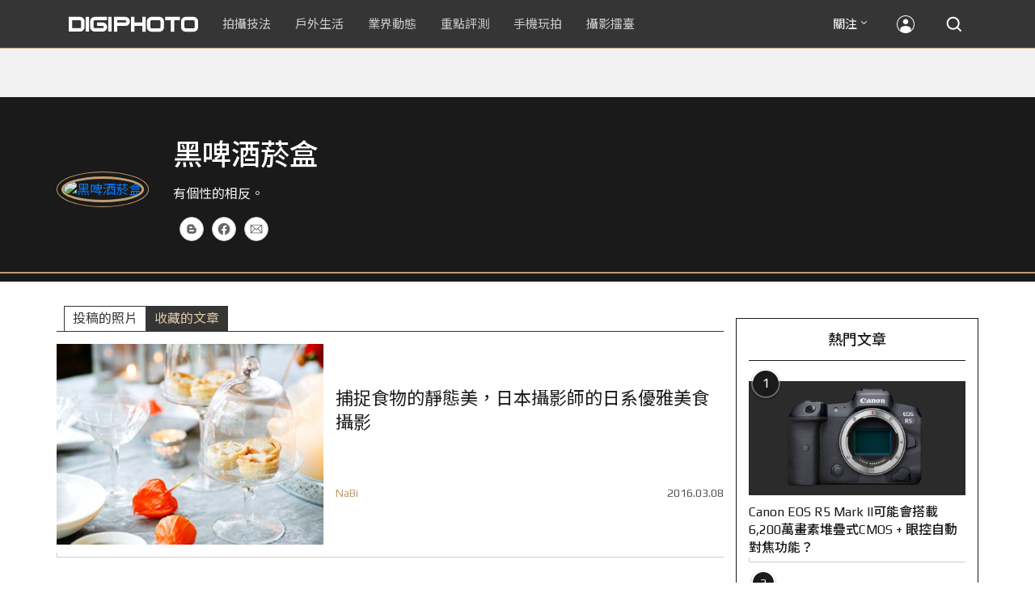

--- FILE ---
content_type: text/html; charset=UTF-8
request_url: https://t.ssp.hinet.net/
body_size: 61
content:
91aaa1b3-6c2f-4a15-8911-39dafa09bdd9!

--- FILE ---
content_type: text/html; charset=utf-8
request_url: https://www.google.com/recaptcha/api2/aframe
body_size: 267
content:
<!DOCTYPE HTML><html><head><meta http-equiv="content-type" content="text/html; charset=UTF-8"></head><body><script nonce="KEXGKVc6R1WdNxCrs844hA">/** Anti-fraud and anti-abuse applications only. See google.com/recaptcha */ try{var clients={'sodar':'https://pagead2.googlesyndication.com/pagead/sodar?'};window.addEventListener("message",function(a){try{if(a.source===window.parent){var b=JSON.parse(a.data);var c=clients[b['id']];if(c){var d=document.createElement('img');d.src=c+b['params']+'&rc='+(localStorage.getItem("rc::a")?sessionStorage.getItem("rc::b"):"");window.document.body.appendChild(d);sessionStorage.setItem("rc::e",parseInt(sessionStorage.getItem("rc::e")||0)+1);localStorage.setItem("rc::h",'1769155460629');}}}catch(b){}});window.parent.postMessage("_grecaptcha_ready", "*");}catch(b){}</script></body></html>

--- FILE ---
content_type: image/svg+xml
request_url: https://cdn0-digiphoto.techbang.com/assets/desktop/social-blogger-gray-52035ca2d92d60fcda68f18b55bc04e964364f3dd3f0ddd9181718580c275125.svg
body_size: 497
content:
<?xml version="1.0" encoding="utf-8"?>
<!-- Generator: Adobe Illustrator 15.1.0, SVG Export Plug-In . SVG Version: 6.00 Build 0)  -->
<!DOCTYPE svg PUBLIC "-//W3C//DTD SVG 1.1//EN" "http://www.w3.org/Graphics/SVG/1.1/DTD/svg11.dtd">
<svg version="1.1" id="Layer_1" xmlns="http://www.w3.org/2000/svg" xmlns:xlink="http://www.w3.org/1999/xlink" x="0px" y="0px"
	 width="30px" height="30px" viewBox="0 0 30 30" enable-background="new 0 0 30 30" xml:space="preserve">
<g>
	<rect fill="none" width="30" height="30"/>
	<path fill="#666666" d="M21.966,13h-0.897c-0.55,0-1.031-0.465-1.067-1.001C20.001,9.146,17.699,7,14.825,7h-2.623
		C9.331,7,7.002,9.313,7,12.167v5.668C7,20.689,9.331,23,12.202,23h5.601C20.678,23,23,20.689,23,17.835v-3.662
		C23,13.603,22.54,13,21.966,13 M12.333,10.999H15c0.733,0,1.334,0.601,1.334,1.334c0,0.733-0.601,1.333-1.334,1.333h-2.667
		c-0.734,0-1.333-0.6-1.333-1.333C11,11.6,11.599,10.999,12.333,10.999 M17.666,19h-5.333C11.599,19,11,18.399,11,17.666
		c0-0.732,0.599-1.333,1.333-1.333h5.333c0.734,0,1.334,0.601,1.334,1.333C19,18.399,18.4,19,17.666,19"/>
</g>
</svg>


--- FILE ---
content_type: application/javascript;charset=UTF-8
request_url: https://tw.popin.cc/popin_discovery/recommend?mode=new&rid=300979&url=https%3A%2F%2Fdigiphoto.techbang.com%2Fusers%2Ffb%3A100000162785631%2Ffavorites&&device=pc&media=digiphoto.techbang.com&extra=mac&agency=nissin_tw&topn=50&ad=10&r_category=all&country=tw&redirect=false&uid=8a5bd2c8948ff302df11769155457351&info=eyJ1c2VyX3RkX29zIjoiTWFjIiwidXNlcl90ZF9vc192ZXJzaW9uIjoiMTAuMTUuNyIsInVzZXJfdGRfYnJvd3NlciI6IkNocm9tZSIsInVzZXJfdGRfYnJvd3Nlcl92ZXJzaW9uIjoiMTMxLjAuMCIsInVzZXJfdGRfc2NyZWVuIjoiMTI4MHg3MjAiLCJ1c2VyX3RkX3ZpZXdwb3J0IjoiMTI4MHg3MjAiLCJ1c2VyX3RkX3VzZXJfYWdlbnQiOiJNb3ppbGxhLzUuMCAoTWFjaW50b3NoOyBJbnRlbCBNYWMgT1MgWCAxMF8xNV83KSBBcHBsZVdlYktpdC81MzcuMzYgKEtIVE1MLCBsaWtlIEdlY2tvKSBDaHJvbWUvMTMxLjAuMC4wIFNhZmFyaS81MzcuMzY7IENsYXVkZUJvdC8xLjA7ICtjbGF1ZGVib3RAYW50aHJvcGljLmNvbSkiLCJ1c2VyX3RkX3JlZmVycmVyIjoiIiwidXNlcl90ZF9wYXRoIjoiL3VzZXJzL2ZiOjEwMDAwMDE2Mjc4NTYzMS9mYXZvcml0ZXMiLCJ1c2VyX3RkX2NoYXJzZXQiOiJ1dGYtOCIsInVzZXJfdGRfbGFuZ3VhZ2UiOiJlbi11c0Bwb3NpeCIsInVzZXJfdGRfY29sb3IiOiIyNC1iaXQiLCJ1c2VyX3RkX3RpdGxlIjoiJUU5JTk3JTlDJUU2JTk2JUJDJTIwJUU5JUJCJTkxJUU1JTk1JUE0JUU5JTg1JTkyJUU4JThGJUI4JUU3JTlCJTkyJTIwLSUyMCVFNiU5NCVCNiVFOCU5NyU4RiVFNyU5QSU4NCVFNiU5NiU4NyVFNyVBQiVBMCUyMCU3QyUyMERJR0lQSE9UTyIsInVzZXJfdGRfdXJsIjoiaHR0cHM6Ly9kaWdpcGhvdG8udGVjaGJhbmcuY29tL3VzZXJzL2ZiOjEwMDAwMDE2Mjc4NTYzMS9mYXZvcml0ZXMiLCJ1c2VyX3RkX3BsYXRmb3JtIjoiTGludXggeDg2XzY0IiwidXNlcl90ZF9ob3N0IjoiZGlnaXBob3RvLnRlY2hiYW5nLmNvbSIsInVzZXJfZGV2aWNlIjoicGMiLCJ1c2VyX3RpbWUiOjE3NjkxNTU0NTczNTMsImZydWl0X2JveF9wb3NpdGlvbiI6IiIsImZydWl0X3N0eWxlIjoiIn0=&alg=ltr&uis=%7B%22ss_fl_pp%22%3Anull%2C%22ss_yh_tag%22%3Anull%2C%22ss_pub_pp%22%3Anull%2C%22ss_im_pp%22%3Anull%2C%22ss_im_id%22%3Anull%2C%22ss_gn_pp%22%3Anull%7D&callback=_p6_a0e75c424eed
body_size: 41740
content:
_p6_a0e75c424eed({"author_name":null,"image":"","common_category":null,"image_url":null,"title":"","category":"","keyword":[],"url":"https://digiphoto.techbang.com/users/fb:100000162785631/favorites","pubdate":"","related":[],"hot":[{"url":"https://digiphoto.techbang.com/posts/13582-nikon-z9-ii-delayed-due-to-technical-issues","title":"旗艦接班人再等等？Nikon Z9 II 傳因技術整合問題推遲發表時間","image":"254b76e50ac4c79049e97c12daa76616.jpg","pubdate":"202601220000000000","category":"業界動態","common_category":["digital","business"],"image_url":"https://cdn0-digiphoto.techbang.com/system/revision_images/13582/large/Nikon_Z9_II.jpg?1769043898","img_chine_url":"254b76e50ac4c79049e97c12daa76616_160.jpg","task":"techbang_digiphoto_task","safe_text":true,"tag":"go_cluster","score":128},{"url":"https://digiphoto.techbang.com/posts/13587-canon-rf-24-105mm-f4-firmware-update","title":"性能全面優化：Canon RF 24-105mm F4 L IS USM 最新韌體 Ver.2.0.7 正式發布","image":"f15247d8c0f1112aebe1c486e7fd0b2f.jpg","pubdate":"202601230000000000","category":"業界動態","common_category":["digital","business"],"image_url":"https://cdn0-digiphoto.techbang.com/system/revision_images/13587/large/RF24-105mm_F4_L_IS_USM.jpg?1769135753","img_chine_url":"f15247d8c0f1112aebe1c486e7fd0b2f_160.jpg","task":"techbang_digiphoto_task","safe_text":true,"tag":"go_cluster","score":90},{"url":"https://digiphoto.techbang.com/posts/13583-kodak-ektar-tri-x-films-relaunch","title":"經典回歸母廠：Kodak Ektar 與 Tri-X 底片正式改由伊士曼柯達直接發行","image":"2e7618e6f5baef9be49f671457ffb508.jpg","pubdate":"202601220000000000","category":"業界動態","common_category":["business","economy"],"image_url":"https://cdn0-digiphoto.techbang.com/system/revision_images/13583/large/Kodak-0.jpg?1769046235","img_chine_url":"2e7618e6f5baef9be49f671457ffb508_160.jpg","task":"techbang_digiphoto_task","safe_text":true,"tag":"go_cluster","score":76},{"url":"https://digiphoto.techbang.com/posts/13580-fujifilm-gfx-eterna-55-imax-certified","title":"旗艦電影機新標竿：Fujifilm GFX ETERNA 55 正式通過 IMAX 認證","image":"09ace27473c3471f2793057283ad08f3.jpg","pubdate":"202601210000000000","category":"業界動態","common_category":["business","digital"],"image_url":"https://cdn1-digiphoto.techbang.com/system/revision_images/13580/large/GFX-0.jpg?1768961303","img_chine_url":"09ace27473c3471f2793057283ad08f3_160.jpg","task":"techbang_digiphoto_task","safe_text":true,"tag":"go_cluster","score":69},{"url":"https://digiphoto.techbang.com/posts/13578-sony-square-global-shutter-imx928-imx929","title":"Sony 宣布推出更多款方形全域快門感光元件：IMX928、IMX929","image":"1fe9c42c9540cc421f4f01975c3f4d14.jpg","pubdate":"202601200000000000","category":"業界動態","common_category":["digital","lifestyle"],"image_url":"https://cdn0-digiphoto.techbang.com/system/revision_images/13578/large/Sony_IMX927-1.jpg?1768840085","img_chine_url":"1fe9c42c9540cc421f4f01975c3f4d14_160.jpg","task":"techbang_digiphoto_task","safe_text":true,"tag":"go_cluster","score":24},{"url":"https://digiphoto.techbang.com/posts/13571-nikon-2026-product-roadmap-red-integration","title":"旗艦進化與影像革新：Nikon 2026 年度產品佈局與 RED 技術整合預測","image":"f2a0fd1a28583af1047726b5a7a60a51.jpg","pubdate":"202601150000000000","category":"業界動態","common_category":["digital","beauty"],"image_url":"https://cdn1-digiphoto.techbang.com/system/revision_images/13571/large/Nikon.jpg?1768443140","img_chine_url":"f2a0fd1a28583af1047726b5a7a60a51_160.jpg","task":"techbang_digiphoto_task","safe_text":true,"tag":"go_cluster","score":21},{"url":"https://digiphoto.techbang.com/posts/13579-bcn-awards-2026-sony-dji-kodak-win","title":"2026 BCN 大賞揭曉：Sony 續奪無反榜首、Kodak 舉 DJI 異軍突起成為市場新贏家","image":"5c18ba9490b525eabb7e58ef165da00b.jpg","pubdate":"202601210000000000","category":"業界動態","common_category":["digital","business"],"image_url":"https://cdn2-digiphoto.techbang.com/system/revision_images/13579/large/BCN_2026-0.jpg?1768959908","img_chine_url":"5c18ba9490b525eabb7e58ef165da00b_160.jpg","task":"techbang_digiphoto_task","safe_text":true,"tag":"go_cluster","score":20},{"url":"https://digiphoto.techbang.com/posts/13585-pingxi-sky-lanterns-yanshui-fireworks-photography","title":"光與火的年節之美！平溪天燈 × 鹽水蜂炮拍攝技法大公開","image":"b0aee24aca358f5150f620c12b171030.jpg","pubdate":"202601230000000000","category":"拍攝技法","common_category":["business","lifestyle"],"image_url":"https://cdn1-digiphoto.techbang.com/system/revision_images/13585/large/F-01.jpg?1769063446","img_chine_url":"b0aee24aca358f5150f620c12b171030_160.jpg","task":"techbang_digiphoto_task","safe_text":true,"tag":"go_cluster","score":16},{"url":"https://digiphoto.techbang.com/posts/13573-sony-imaging-next-big-innovation-2026-2027","title":"影像產業的下一個震撼？Sony 2026-2027 年度計畫傳將迎來「巨大式創新」","image":"d21f2eafeea4b9cf48ed7a64905857f1.jpg","pubdate":"202601160000000000","category":"業界動態","common_category":["digital","business"],"image_url":"https://cdn2-digiphoto.techbang.com/system/revision_images/13573/large/Sony_Alpha.jpg?1768526146","img_chine_url":"d21f2eafeea4b9cf48ed7a64905857f1_160.jpg","task":"techbang_digiphoto_task","safe_text":true,"tag":"go_cluster","score":12},{"url":"https://digiphoto.techbang.com/posts/13576-fujifilm-x-pro4-rumors-reality-check","title":"復古旗艦接班人仍未現身？盤點 Fujifilm X-Pro4 近期傳聞與現實差距","image":"5330216d19083ae2b31c6fa0ab5d1943.jpg","pubdate":"202601190000000000","category":"業界動態","common_category":["lifestyle","social"],"image_url":"https://cdn1-digiphoto.techbang.com/system/revision_images/13576/large/X-Pro_4.jpg?1768792616","img_chine_url":"5330216d19083ae2b31c6fa0ab5d1943_160.jpg","task":"techbang_digiphoto_task","safe_text":true,"tag":"go_cluster","score":12},{"url":"https://digiphoto.techbang.com/posts/12950-2025-six-types-of-body-worn-camera-purchase-guide-easy-to-take-photos-quality-is-paramount","title":"2025六大類型隨身相機選購指南！輕鬆拍照畫質至上","image":"07cfb9306ceeadfab40c0902ff8779b0.jpg","pubdate":"202412240000000000","category":"拍攝技法","safe_text":true,"common_category":["digital","business"],"image_url":"https://cdn1-digiphoto.techbang.com/system/revision_images/12950/large/Camera-01.jpg?1735009997","task":"techbang_digiphoto_task","score":11},{"url":"https://digiphoto.techbang.com/posts/13586-fuji-focus-on-glass-event-new-lens-vote","title":"富士預告將於 3 月 5 日舉辦 Focus on Glass 活動，或將開放投票決定新鏡開發方向","image":"35766d3bc405c2ba834404efadd12a17.jpg","pubdate":"202601230000000000","category":"業界動態","common_category":["digital","carbike"],"image_url":"https://cdn1-digiphoto.techbang.com/system/revision_images/13586/large/Fujifilm.jpg?1769132828","img_chine_url":"35766d3bc405c2ba834404efadd12a17_160.jpg","task":"techbang_digiphoto_task","safe_text":true,"tag":"go_cluster","score":7},{"url":"https://digiphoto.techbang.com/posts/13574-viltrox-l-mount-autofocus-lens-february-launch","title":"L 接環陣容戰力補強！Viltrox 首款 L-mount 自動對焦鏡頭傳於 2 月正式發表","image":"f494823f33a0e242134f618ce08bd160.jpg","pubdate":"202601160000000000","category":"業界動態","common_category":["digital","sports"],"image_url":"https://cdn2-digiphoto.techbang.com/system/revision_images/13574/large/VILTROX-L-mount-AF-0.jpg?1768530673","img_chine_url":"f494823f33a0e242134f618ce08bd160_160.jpg","task":"techbang_digiphoto_task","safe_text":true,"tag":"go_cluster","score":6},{"url":"https://digiphoto.techbang.com/posts/13562-canon-eos-r7-mark-ii-rumored-specs","title":"Canon EOS R7 Mark II 傳聞規格流出，APS-C 旗艦王者呼之欲出","image":"3f76888098d8c0fcebd9dc0244377464.jpg","pubdate":"202601090000000000","category":"業界動態","common_category":["digital","beauty"],"image_url":"https://cdn0-digiphoto.techbang.com/system/revision_images/13562/large/EOS_R7_Mark_II.jpg?1767924843","img_chine_url":"3f76888098d8c0fcebd9dc0244377464_160.jpg","task":"techbang_digiphoto_task","safe_text":true,"tag":"go_cluster","score":6},{"url":"https://digiphoto.techbang.com/posts/13570-ricoh-gr-iv-monochrome-announced","title":"Ricoh 發表黑白隨身機 GR IV Monochrome，售價約新台幣 71,500 元","image":"e7e45ebe5a7f7b39cee947b44f791fe4.jpg","pubdate":"202601150000000000","category":"業界動態","common_category":["digital","economy"],"image_url":"https://cdn2-digiphoto.techbang.com/system/revision_images/13570/large/GR_IV_Monochrome-0.jpg?1768441185","img_chine_url":"e7e45ebe5a7f7b39cee947b44f791fe4_160.jpg","task":"techbang_digiphoto_task","safe_text":true,"tag":"go_cluster","score":6},{"url":"https://digiphoto.techbang.com/posts/13525-ricoh-gr-iv-hdf-announced","title":"理光正式發表 RICOH GR IV HDF：搭載獨家擴散濾鏡，2026 年 1 月 16 日正式發售","image":"bca6dcecde016e5b86b2fe10b1c2823e.jpg","pubdate":"202512180000000000","category":"業界動態","common_category":["digital","education"],"image_url":"https://cdn1-digiphoto.techbang.com/system/revision_images/13525/large/GR_IV_HDF-0.jpg?1766021940","img_chine_url":"bca6dcecde016e5b86b2fe10b1c2823e_160.jpg","task":"techbang_digiphoto_task","safe_text":true,"tag":"go_cluster","score":5},{"url":"https://digiphoto.techbang.com/posts/13557-fuji-instax-mini-evo-cinema-8mm-camera","title":"富士發表 instax mini Evo Cinema，首創 8mm 攝影機手感與影片馬上看體驗","image":"3aba5548628d3ed5dd7b0ad4daee0e08.jpg","pubdate":"202601070000000000","category":"業界動態","common_category":["lovemarrige","digital"],"image_url":"https://cdn2-digiphoto.techbang.com/system/revision_images/13557/large/instax_mini_Evo_Cinema-000.jpg?1767775838","img_chine_url":"3aba5548628d3ed5dd7b0ad4daee0e08_160.jpg","task":"techbang_digiphoto_task","safe_text":true,"tag":"go_cluster","score":5},{"url":"https://digiphoto.techbang.com/posts/12556-9-tempting-food-shooting-techniques-revealed","title":"用攝影出好菜！9個誘人的美食拍攝技巧大公開","image":"0f4624647e7417cef6c1d227f8f8856a.jpg","pubdate":"202403260000000000","category":"拍攝技法","safe_text":true,"common_category":["business","lifestyle"],"image_url":"https://cdn2-digiphoto.techbang.com/system/revision_images/12556/large/Food-00.jpg?1711337877","task":"techbang_digiphoto_task","score":4},{"url":"https://digiphoto.techbang.com/posts/13564-fujifilm-x-half-white-edition","title":"Fujifilm X-Half 白色版驚喜亮相，引領數位半格機的純白文青風暴","image":"423ec03b9b5b52a60071dda8f1011a04.jpg","pubdate":"202601120000000000","category":"業界動態","common_category":["trip","sports"],"image_url":"https://cdn1-digiphoto.techbang.com/system/revision_images/13564/large/X_half-white-0.jpg?1768187485","img_chine_url":"423ec03b9b5b52a60071dda8f1011a04_160.jpg","task":"techbang_digiphoto_task","safe_text":true,"tag":"go_cluster","score":4},{"url":"https://digiphoto.techbang.com/posts/12969-fujifilm-x-m5","title":"不容小覷的輕巧入門機！FUJIFILM X-M5 快速評測","image":"0929836f275f4b4506a59fc59bd1da84.jpg","pubdate":"202501080000000000","category":"拍攝技法","safe_text":false,"common_category":["digital","business"],"image_url":"https://cdn1-digiphoto.techbang.com/system/revision_images/12969/large/X-M5-00.jpg?1736156124","task":"techbang_digiphoto_task","score":4},{"url":"https://digiphoto.techbang.com/posts/13546-canon-eos-r7-mark-ii-39mp-sensor-cfexpress","title":"Canon EOS R7 Mark II 是否將迎來 3,900 萬畫素背照式感光元件與 CFexpress 支援？","image":"2c09ba4d87f45b9bdd18b7bee2f5aa0f.jpg","pubdate":"202512310000000000","category":"業界動態","common_category":["digital","beauty"],"image_url":"https://cdn2-digiphoto.techbang.com/system/revision_images/13546/large/EOS_R7_Mark_II.jpg?1767146447","img_chine_url":"2c09ba4d87f45b9bdd18b7bee2f5aa0f_160.jpg","task":"techbang_digiphoto_task","safe_text":true,"tag":"go_cluster","score":4},{"url":"https://digiphoto.techbang.com/posts/13566-canon-powershot-g7x-mark-iii-successor-rumored","title":"經典不死！傳 Canon PowerShot G7 X Mark III 的後繼機種有望在今年年底前推出？","image":"736031b8b08ee81a86dbdb89ab7bf8da.jpg","pubdate":"202601130000000000","category":"業界動態","common_category":["digital","economy"],"image_url":"https://cdn1-digiphoto.techbang.com/system/revision_images/13566/large/Canon_PowerShot_G7_Mark_III.jpg?1768270774","img_chine_url":"736031b8b08ee81a86dbdb89ab7bf8da_160.jpg","task":"techbang_digiphoto_task","safe_text":true,"tag":"go_cluster","score":4},{"url":"https://digiphoto.techbang.com/posts/13460-leica-sl3-reporter-officially-announced","title":"徠卡正式發表 Leica SL3 Reporter：經典深綠色與強悍耐候性的完美結合","image":"809676bacf7127ce62953b027d28e602.jpg","pubdate":"202511070000000000","category":"業界動態","safe_text":true,"common_category":["digital","business"],"image_url":"https://cdn2-digiphoto.techbang.com/system/revision_images/13460/large/Leica_SL3_Reporter-0.jpg?1762485063","task":"techbang_digiphoto_task","score":3},{"url":"https://digiphoto.techbang.com/posts/5376-fujifilm-x-m1-evaluation-retro-shape-slimming-join-the-flip-screen-and-wifi-micro-monocular","title":"Fujifilm X-M1 評測：復古外型再瘦身、加入翻轉螢幕和 WiFi 的微單眼 | DIGIPHOTO-用鏡頭享受生命","image":"b1baa19b0cc21b195033077c3f612657.jpg","pubdate":"000000000000000000","category":"","safe_text":true,"common_category":["digital"],"image_url":"https://digiphoto.techbang.com/cover_images/headline/missing.png","score":3},{"url":"https://digiphoto.techbang.com/posts/13568-fuji-xf-18mm-f2-patent","title":"經典餅乾鏡迎來改款曙光？富士公開新款 XF 18mm F2 定焦鏡頭的內對焦專利","image":"356a053e47fcb1c56b73ff11212fba9e.jpg","pubdate":"202601140000000000","category":"業界動態","common_category":["lifestyle","social"],"image_url":"https://cdn1-digiphoto.techbang.com/system/revision_images/13568/large/XF_18mm_F2_R-0.jpg?1768354422","img_chine_url":"356a053e47fcb1c56b73ff11212fba9e_160.jpg","task":"techbang_digiphoto_task","safe_text":true,"tag":"go_cluster","score":3},{"url":"https://digiphoto.techbang.com/posts/13543-canon-eos-r3-mark-ii-rumored-for-2026","title":"奧運前的震撼彈？傳 Canon 將於 2026 年 2 月初發布 EOS R3 Mark II 的開發公告","image":"6719bf08cab8cf3855086893ec829361.jpg","pubdate":"202512300000000000","category":"業界動態","common_category":["digital","beauty"],"image_url":"https://cdn2-digiphoto.techbang.com/system/revision_images/13543/large/EOS_R3_Mark_II.jpg?1767060041","img_chine_url":"6719bf08cab8cf3855086893ec829361_160.jpg","task":"techbang_digiphoto_task","safe_text":true,"tag":"go_cluster","score":3},{"url":"https://digiphoto.techbang.com/posts/13575-nikon-viltrox-patent-lawsuit-china-z-mount","title":"Nikon 於中國對 Viltrox 提起專利訴訟，焦點疑指向新發表的 Z 接環增距鏡","image":"036fd8bb783a43c8001fe74bc9f6c47b.jpg","pubdate":"202601190000000000","category":"業界動態","common_category":["digital","carbike"],"image_url":"https://cdn1-digiphoto.techbang.com/system/revision_images/13575/large/Nikon_Viltrox.jpg?1768788203","img_chine_url":"036fd8bb783a43c8001fe74bc9f6c47b_160.jpg","task":"techbang_digiphoto_task","safe_text":true,"tag":"go_cluster","score":3},{"url":"https://digiphoto.techbang.com/posts/9731-3-small-recipes-to-take-note-of-wildlife-shooting","title":"【攝影教程】拍攝野生動物要注意的3個小地方 | DIGIPHOTO-用鏡頭享受生命","image":"a4e95de4016384076162838d84b7bfd7.jpg","pubdate":"000000000000000000","category":"","safe_text":true,"common_category":["animalpet"],"image_url":"https://cdn2-digiphoto-techbang.pixfs.net/system/cover_images/9731/headline/002.jpg?1530179706","score":3},{"url":"https://digiphoto.techbang.com/posts/12830-android-tricks-10-surefire-ways-to-take-good-photos-with-your-phone","title":"Android 技巧：手機拍出好照片的 10 種可靠方法","image":"94ef5dd0dbe2d9812a1d80566616cab8.jpg","pubdate":"202410070000000000","category":"手機玩拍","safe_text":true,"common_category":["business","digital"],"image_url":"https://cdn2-digiphoto.techbang.com/system/revision_images/12830/large/Android.jpg?1728295081","task":"techbang_digiphoto_task","score":3},{"url":"https://digiphoto.techbang.com/posts/973-is-technology-stability-is-of-overriding","title":"Canon IS 防手震技術 的原理與歷程 | DIGIPHOTO-用鏡頭享受生命","image":"b1baa19b0cc21b195033077c3f612657.jpg","pubdate":"000000000000000000","category":"","safe_text":true,"common_category":["digital"],"image_url":"https://digiphoto.techbang.com/cover_images/headline/missing.png","score":3},{"url":"https://digiphoto.techbang.com/posts/12316-leica-unveils-leica-zm-11-titanium-alloy-plus-the-suggested-price-is-nt218000","title":"徠卡發表LEICA ZM 11腕錶！鈦合金加身，建議售價NT$218,000","image":"8bc1ba966bc4ff15eac50ef7ea7c5f40.jpg","pubdate":"202310160000000000","category":"業界動態","safe_text":true,"common_category":["business","fashion"],"image_url":"https://cdn2-digiphoto.techbang.com/system/revision_images/12316/large/LEICA_ZM_11-00-1.jpg?1697381252","task":"techbang_digiphoto_task","score":2},{"url":"https://digiphoto.techbang.com/posts/13073-canon-is-rumored-to-be-unveiling-the-re-1-the-first-retro-camera-without-a-mirror-free-system-next-year-to-commemorate-the-50th-anniversary-of-the-ae-1","title":"傳聞 Canon 將在明年發表無反系統的首款復古相機 RE-1，以紀念 AE-1 問世 50 週年","image":"80903b561fc30d441136ffb9b367494c.jpg","pubdate":"202503100000000000","category":"業界動態","safe_text":true,"common_category":["digital","carbike"],"image_url":"https://cdn2-digiphoto.techbang.com/system/revision_images/13073/large/EOS_RE-1.jpg?1741577706","task":"techbang_digiphoto_task","score":2},{"url":"https://digiphoto.techbang.com/posts/12626-kit-xf-16-50mmf28-48-r-lm-wr","title":"富士正式發表新一代KIT鏡 XF 16-50mmF2.8-4.8 R LM WR！上市日期和售價一次看","image":"","pubdate":"202405160000000000","category":"業界動態","safe_text":true,"common_category":["digital","business"],"image_url":null,"task":"techbang_digiphoto_task","score":2},{"url":"https://digiphoto.techbang.com/posts/3006","title":"《攝影眼的培養》達人 鄭鼎 說：作品多給其他人看，會有更多收獲 | DIGIPHOTO-用鏡頭享受生命","image":"b1baa19b0cc21b195033077c3f612657.jpg","pubdate":"000000000000000000","category":"","safe_text":false,"common_category":["business"],"image_url":"https://digiphoto.techbang.com/cover_images/headline/missing.png","score":2},{"url":"https://digiphoto.techbang.com/posts/13431-fuji-x-t30-iii-xc-13-33mm-announced","title":"輕巧經典再升級：富士正式發表 X-T30 III 和 XC 13-33mm F3.5-6.3 OIS","image":"4bc814d26df8455f524ed3539032c762.jpg","pubdate":"202510230000000000","category":"業界動態","safe_text":true,"common_category":["digital","business"],"image_url":"https://cdn1-digiphoto.techbang.com/system/revision_images/13431/large/X-T30_III-0.jpg?1761202146","task":"techbang_digiphoto_task","score":2},{"url":"https://digiphoto.techbang.com/posts/13456-nikon-z-70-200mm-f2-8-vr-s-ii-rumored","title":"傳聞 Nikon 即將推出 Z 70-200mm F2.8 VR S II？大三元鏡頭將迎來世代交替？","image":"91c958363b315e6598b8852b354ffb85.jpg","pubdate":"202511060000000000","category":"業界動態","safe_text":true,"common_category":["digital","business"],"image_url":"https://cdn1-digiphoto.techbang.com/system/revision_images/13456/large/Z_70-200mm_F2.8-0.jpg?1762391708","task":"techbang_digiphoto_task","score":2},{"url":"https://digiphoto.techbang.com/posts/13466-godox-it32-modular-flash-x5-trigger","title":"神牛發表 Godox iT32 模組化閃光燈：X5 觸發器實現一燈通吃多品牌 TTL 系統","image":"485ee2eb2f90231b19809dca976ce709.jpg","pubdate":"202511110000000000","category":"業界動態","safe_text":true,"common_category":["digital","business"],"image_url":"https://cdn1-digiphoto.techbang.com/system/revision_images/13466/large/Godox-0.jpg?1762835792","task":"techbang_digiphoto_task","score":2},{"url":"https://digiphoto.techbang.com/posts/10208-lightweight-oc6-60006","title":"【評測】輕巧╳高畫質╳六級防手震：FUJINON XF 16-80mm F4 R OIS WR","image":"999d39d2874f8c995ef88ccc4620f2a0.jpg","pubdate":"202004070000000000","category":"","safe_text":true,"common_category":["digital","business"],"image_url":"https://cdn0-digiphoto.techbang.com/system/cover_images/10208/headline/F4-01-69.jpg?1586244423","task":"techbang_digiphoto_task","score":2},{"url":"https://digiphoto.techbang.com/posts/11513-mobile-photography-classroomhow-to-shoot-high-contrast-themes","title":"【手機攝影教室】高反差題材該怎麼拍？這六點小技巧或許能為你帶來一些幫助","image":"581acca8febbbb55e2ba8fb4d8a6f9fd.jpg","pubdate":"202203250000000000","category":"手機玩拍","safe_text":false,"common_category":["lifestyle","business"],"image_url":"https://cdn0-digiphoto.techbang.com/system/revision_images/11513/large/01.jpg?1648104082","task":"techbang_digiphoto_task","topic":["phonepad","digital","electronics"],"score":2},{"url":"https://digiphoto.techbang.com/posts/11666-sony-7-iv-outdoor-photographer-mao-di-this-is-the-most-satisfying-camera-i-have-ever-used-since-i-came-into-contact-with-photography","title":"Sony α7 IV ╳ 戶外系攝影師毛弟：這是我接觸攝影以來用過最滿意的一台相機！","image":"53a689a765032b338933a887ad711607.jpg","pubdate":"202206280000000000","category":"拍攝技法","safe_text":false,"common_category":["digital","business"],"image_url":"https://cdn1-digiphoto.techbang.com/system/revision_images/11666/large/1-79.jpg?1655948772","task":"techbang_digiphoto_task","topic":["digital","electronics"],"score":2},{"url":"https://digiphoto.techbang.com/posts/12153-shooting-techniquecapture-the-scene-in-the-rain-11-tricks-to-teach-you-to-shoot-beautiful-rainy-days","title":"【拍攝技法】捕捉雨中即景！11招教你拍出好看的下雨天","image":"9d294b9b1baa2baee846c48e165c22a4.jpg","pubdate":"202307030000000000","category":"拍攝技法","safe_text":false,"common_category":["lifestyle","beauty"],"image_url":"https://cdn2-digiphoto.techbang.com/system/revision_images/12153/large/rain.jpg?1688349133","task":"techbang_digiphoto_task","score":2},{"url":"https://digiphoto.techbang.com/posts/12729-feel-the-power-of-pure-imagery-9-tricks-to-teach-you-to-take-a-good-picture-of-radicalism","title":"感受純粹的影像力量！9招教你拍好極簡主義攝影","image":"6a9e67ab6466b31b3d6015c6d2a5bbd9.jpg","pubdate":"202407290000000000","category":"拍攝技法","safe_text":false,"common_category":["business","fashion"],"image_url":"https://cdn1-digiphoto.techbang.com/system/revision_images/12729/large/Photo-01.jpg?1721964644","task":"techbang_digiphoto_task","score":2},{"url":"https://digiphoto.techbang.com/posts/4005-welcoming-the-new-year-well-perth-australia-national-day-fireworks-show","title":"迎接新年好， 澳洲 伯斯 國慶煙火秀 | DIGIPHOTO-用鏡頭享受生命","image":"b1baa19b0cc21b195033077c3f612657.jpg","pubdate":"000000000000000000","category":"","safe_text":true,"common_category":["trip"],"image_url":"https://digiphoto.techbang.com/cover_images/headline/missing.png","score":2},{"url":"https://digiphoto.techbang.com/posts/13017-magsafe-leica-lux-grip-iphone","title":"徠卡發表相容 MagSafe 的攝影手把 Leica LUX Grip！讓用 iPhone 拍照變得更加直覺","image":"1981c75093388a9525ca0f41390ad1f0.jpg","pubdate":"202502070000000000","category":"業界動態","safe_text":true,"common_category":["digital","business"],"image_url":"https://cdn0-digiphoto.techbang.com/system/revision_images/13017/large/Leica_Lux_Grip-0.jpg?1738895135","task":"techbang_digiphoto_task","score":2},{"url":"https://digiphoto.techbang.com/posts/11671-manfrotto-introduces-a-new-professional-green-screen-video-backdrop-solution","title":"Manfrotto推出全新專業綠幕視頻背景解決方案","image":"49de7a175cf8ecfaad1fb235e3842fa4.jpg","pubdate":"202206290000000000","category":"業界動態","safe_text":true,"common_category":["business","digital"],"image_url":"https://cdn0-digiphoto.techbang.com/system/revision_images/11671/large/01.jpg?1656403290","task":"techbang_digiphoto_task","topic":["digital","economy"],"score":2},{"url":"https://digiphoto.techbang.com/posts/11782-photography-classroomplease-take-pictures-with-me-enjoy-the-compositional-charm-of-minimalist-lines","title":"【攝影教室】請你跟我這樣拍！享受極簡線條的構圖魅力","image":"00340e8bf5b0daef48f07c192632b6ec.jpg","pubdate":"202209220000000000","category":"拍攝技法","safe_text":true,"common_category":["lifestyle","fashion"],"image_url":"https://cdn2-digiphoto.techbang.com/system/revision_images/11782/large/1-79.jpg?1663809678","task":"techbang_digiphoto_task","topic":["design","trip"],"score":2},{"url":"https://digiphoto.techbang.com/posts/11418-cherry-blossom-viewing-fun-5-tips-for-photographing-cherry-blossoms","title":"賞櫻拍攝趣－ 拍好櫻花的5大要點，初學者入門必學","image":"d44801b0caa451c283b3fb05a469a702.jpg","pubdate":"202202020000000000","category":"業界動態","safe_text":true,"common_category":["lifestyle","business"],"image_url":"https://cdn0-digiphoto.techbang.com/system/revision_images/11418/large/01.jpg?1643772533","task":"techbang_digiphoto_task","topic":["trip","lifestyle"],"score":2},{"url":"https://digiphoto.techbang.com/posts/11536-mobile-photography-classroomwhat-is-the-use-of-professional-mode","title":"【手機攝影教室】自動模式也能拍照，但透過專業模式能讓影像呈現更顯獨特與個人風格","image":"40112122e7a8cab042f3481b225cb2c2.jpg","pubdate":"202204080000000000","category":"業界動態","safe_text":true,"common_category":["digital","business"],"image_url":"https://cdn0-digiphoto.techbang.com/system/revision_images/11536/large/01.jpg?1649317774","task":"techbang_digiphoto_task","topic":["phonepad"],"score":2},{"url":"https://digiphoto.techbang.com/posts/10191-what-kind-of-photos-do-you-want-to-use-for-medium-telephoto-lenses","title":"拍什麼樣的照片要用到中長焦鏡頭？ | DIGIPHOTO-用鏡頭享受生命","image":"6d7ee92d03905ec294607f744cc16f0d.jpg","pubdate":"202004010000000000","category":"","safe_text":true,"common_category":["lifestyle","fashion"],"image_url":"https://cdn1-digiphoto.techbang.com/system/cover_images/10191/headline/002.jpg?1584588299","task":"techbang_digiphoto_task","score":2},{"url":"https://digiphoto.techbang.com/posts/13544-smallrig-remote-wildlife-pro-for-eco-photography","title":"遠距拍攝不再受限：SmallRig 推出 Remote Wildlife Pro 讓生態攝影邁入無線新紀元","image":"69b9f2ab055367ec315b7e0050479c19.jpg","pubdate":"202512300000000000","category":"業界動態","common_category":["digital","carbike"],"image_url":"https://cdn1-digiphoto.techbang.com/system/revision_images/13544/large/SmallRig-0.jpg?1767061577","img_chine_url":"69b9f2ab055367ec315b7e0050479c19_160.jpg","task":"techbang_digiphoto_task","safe_text":true,"tag":"go_cluster","score":2}],"share":0,"pop":[],"ad":[{"_id":"661e6535324ed172b08b4568","dsp":"appier","title":"依然火熱的楓之谷世界","image":"https://cr.adsappier.com/i/59dfa548-a64e-4a4e-9d1e-53bfc0f7ac95/p05gaAG_1761206826185_0.jpeg","origin_url":"https://tw.c.appier.net/xclk?bidobjid=Om7z2pbSA2eHOtljgitzaQ&cid=UT1gSoEXQL-tBE-pl1JEBQ&crid=ZQoxG_SQTDy770tNhvJiUQ&crpid=yt9GHyu5RnWj9BQ7weufow&soid=WYaH&partner_id=0ZbOxc8zecjd&bx=Cylxwnu_oPGxKqoQ7ruyoPoQ20wDorf-uY79uqa13bgjcHTaUDtBKjtgwmN1w8zjKY7BUnu-uYgWJ4u_74x1wHTRuqayK4lBZyu_uYsNwyu-uYsBuqa1ord1K4lBZDw121uVo4QV7nQDKqd1eM&ui=CylYc8Myuqa1or69orGQKqMQKqGP70a_ord1eM&consent=1&ddhh=oqoWo6","url":"https://a.popin.cc/popin_redirect/redirect?lp=https%3A%2F%2Ftw.c.appier.net%2Fxclk%3Fbidobjid%3DOm7z2pbSA2eHOtljgitzaQ%26cid%3DUT1gSoEXQL-tBE-pl1JEBQ%26crid%3DZQoxG_SQTDy770tNhvJiUQ%26crpid%3Dyt9GHyu5RnWj9BQ7weufow%26soid%3DWYaH%26partner_id%3D0ZbOxc8zecjd%26bx%3DCylxwnu_oPGxKqoQ7ruyoPoQ20wDorf-uY79uqa13bgjcHTaUDtBKjtgwmN1w8zjKY7BUnu-uYgWJ4u_74x1wHTRuqayK4lBZyu_uYsNwyu-uYsBuqa1ord1K4lBZDw121uVo4QV7nQDKqd1eM%26ui%3DCylYc8Myuqa1or69orGQKqMQKqGP70a_ord1eM%26consent%3D1%26ddhh%3DoqoWo6&data=[base64]&token=fcc78099b7b99f84adf8&t=1769155458859&uid=8a5bd2c8948ff302df11769155457351&crypto=VzQ-N-rgNV06fCFe0y1jXPw7vx4bCgl3jfytbU-WBYA=","imp":"https://a.popin.cc/popin_redirect/redirect?lp=&data=[base64]&token=fcc78099b7b99f84adf8&t=1769155458859&uid=8a5bd2c8948ff302df11769155457351&type=imp","media":"Maplestory Worlds","campaign":"661e62fd324ed12b388b4567","nid":"661e6535324ed172b08b4568","imptrackers":["https://ss-jp2.appiersig.com/winshowimg?bidobjid=Om7z2pbSA2eHOtljgitzaQ&cid=UT1gSoEXQL-tBE-pl1JEBQ&crid=ZQoxG_SQTDy770tNhvJiUQ&crpid=yt9GHyu5RnWj9BQ7weufow&soid=WYaH&partner_id=0ZbOxc8zecjd&bx=Cylxwnu_oPGxKqoQ7ruyoPoQ20wDorf-uY79uqa13bgjcHTaUDtBKjtgwmN1w8zjKY7BUnu-uYgWJ4u_74x1wHTRuqayK4lBZyu_uYsNwyu-uYsBuqa1ord1K4lBZDw121uVo4QV7nQDKqd1eM&ui=CylYc8Myuqa1or69orGQKqMQKqGP70a_ord1eM&consent=1&ddhh=oqoWo6&price=0.03103852233886719","https://vst.c.appier.net/w?cid=UT1gSoEXQL-tBE-pl1JEBQ&crid=ZQoxG_SQTDy770tNhvJiUQ&crpid=yt9GHyu5RnWj9BQ7weufow&bidobjid=Om7z2pbSA2eHOtljgitzaQ&partner_id=0ZbOxc8zecjd&tracking_ns=622d4f6d43bf814&consent=1&w=1","https://gocm.c.appier.net/popin","https://abr.ge/@maplestoryworlds/appier?ad_creative=gl_mapleip_kv_popup&ad_creative_id=yt9GHyu5RnWj9BQ7weufow&ad_group=appier_broad&ad_group_id=UT1gSoEXQL-tBE-pl1JEBQ&campaign=1-1_gl_tw_250424&campaign_id=1-1_gl_tw_258751c1d2489a&click_id=UT1gSoEXQL-tBE-pl1JEBQ.Om7z2pbSA2eHOtljgitzaQ&content=pc_tw&routing_short_id=1c2qwk&sub_id=appier_broad&term=gl_mapleip_kv_popup&tracking_template_id=8011b7d3a93778a24150c0f5f137c732&ad_type=view&_atrk_c=UT1gSoEXQL-tBE-pl1JEBQ&_atrk_cr=ZQoxG_SQTDy770tNhvJiUQ&_atrk_pt=0ZbOxc8zecjd&_atrk_bi=Om7z2pbSA2eHOtljgitzaQ&_atrk_f=${appierfsk}","https://mt-usw.appiersig.com/event?bidobjid=Om7z2pbSA2eHOtljgitzaQ&cid=UT1gSoEXQL-tBE-pl1JEBQ&oid=TbOw08gTQ3SyhML0FPS_pA&partner_id=0ZbOxc8zecjd&s2s=0&event=show&loc=show&dm=&osv=10.15.7.0&adj=0&cn=03bgjcHTaUDtBKjtgwmN1w8zjKY7BUM&url=[base64]"],"clicktrackers":[],"score":9.496972543135623E-4,"score2":9.496972543135623E-4,"privacy":"","image_fit":true},{"_id":"527862805","title":"75%男性兩週說讚，有御瑪卡的男性就是如此地帥！","image":"https://imageaws.popin.cc/ML/9f3754747f05b273e2d6caf2c60d9837.png","origin_url":"","url":"https://trace.popin.cc/ju/ic?tn=6e22bb022cd37340eb88f5c2f2512e40&trackingid=2ae8d1933973e3b0705001707d11adb1&acid=33395&data=[base64]&uid=8a5bd2c8948ff302df11769155457351&mguid=&gprice=OB72gT9ieyXc_krWun-1N5NrJtz4rA-X3no3COqd9QE&pb=d","imp":"","media":"三得利健康網路商店","campaign":"4215424","nid":"527862805","imptrackers":["https://trace.popin.cc/ju/ic?tn=6e22bb022cd37340eb88f5c2f2512e40&trackingid=2ae8d1933973e3b0705001707d11adb1&acid=33395&data=[base64]&uid=8a5bd2c8948ff302df11769155457351&mguid="],"clicktrackers":["https://a.popin.cc/popin_redirect/redirect?lp=&data=[base64]&token=2ae8d1933973e3b0705001707d11adb1&t=1769155458856&uid=8a5bd2c8948ff302df11769155457351&nc=1&crypto=VzQ-N-rgNV06fCFe0y1jXPw7vx4bCgl3jfytbU-WBYA="],"score":2.0705242504061896E-4,"score2":2.13537E-4,"privacy":"","trackingid":"2ae8d1933973e3b0705001707d11adb1","c2":5.931914711254649E-5,"c3":0.0,"image_fit":true,"image_background":0,"c":6.0,"userid":"4A_迪艾思_三得利_御瑪卡"},{"_id":"525079984","title":"我們都吃了5年以上20倍濃縮三得利御瑪卡現在就體驗","image":"https://imageaws.popin.cc/ML/e87c5e587eaeac683c0e763a129411da.png","origin_url":"","url":"https://trace.popin.cc/ju/ic?tn=6e22bb022cd37340eb88f5c2f2512e40&trackingid=60f0ebd4751732a5bdd94e31ed702c47&acid=33395&data=[base64]&uid=8a5bd2c8948ff302df11769155457351&mguid=&gprice=B3nCPNsS1axwCpvnEXqWnHLzcp9toFlQTY1fwV9yRhE&pb=d","imp":"","media":"三得利健康網路商店","campaign":"4215424","nid":"525079984","imptrackers":["https://trace.popin.cc/ju/ic?tn=6e22bb022cd37340eb88f5c2f2512e40&trackingid=60f0ebd4751732a5bdd94e31ed702c47&acid=33395&data=[base64]&uid=8a5bd2c8948ff302df11769155457351&mguid="],"clicktrackers":["https://a.popin.cc/popin_redirect/redirect?lp=&data=[base64]&token=60f0ebd4751732a5bdd94e31ed702c47&t=1769155458856&uid=8a5bd2c8948ff302df11769155457351&nc=1&crypto=VzQ-N-rgNV06fCFe0y1jXPw7vx4bCgl3jfytbU-WBYA="],"score":1.8370662922179346E-4,"score2":1.8946E-4,"privacy":"","trackingid":"60f0ebd4751732a5bdd94e31ed702c47","c2":5.2625069656642154E-5,"c3":0.0,"image_fit":true,"image_background":0,"c":6.0,"userid":"4A_迪艾思_三得利_御瑪卡"},{"_id":"525845117","title":"[御瑪卡]讓男人不再逃避 正面對決","image":"https://imageaws.popin.cc/ML/1c613f76b884634a0c5d40d068f96dc3.png","origin_url":"","url":"https://trace.popin.cc/ju/ic?tn=6e22bb022cd37340eb88f5c2f2512e40&trackingid=7c2017d321ccf2672cb90eefc39d4519&acid=33395&data=[base64]&uid=8a5bd2c8948ff302df11769155457351&mguid=&gprice=MA8ZFomCxRULFppwOEni1Jz3PXvYV5bj3VuZwAlsxOk&pb=d","imp":"","media":"三得利健康網路商店","campaign":"4215424","nid":"525845117","imptrackers":["https://trace.popin.cc/ju/ic?tn=6e22bb022cd37340eb88f5c2f2512e40&trackingid=7c2017d321ccf2672cb90eefc39d4519&acid=33395&data=[base64]&uid=8a5bd2c8948ff302df11769155457351&mguid="],"clicktrackers":["https://a.popin.cc/popin_redirect/redirect?lp=&data=[base64]&token=7c2017d321ccf2672cb90eefc39d4519&t=1769155458856&uid=8a5bd2c8948ff302df11769155457351&nc=1&crypto=VzQ-N-rgNV06fCFe0y1jXPw7vx4bCgl3jfytbU-WBYA="],"score":1.7339531442370145E-4,"score2":1.78826E-4,"privacy":"","trackingid":"7c2017d321ccf2672cb90eefc39d4519","c2":4.967790300725028E-5,"c3":0.0,"image_fit":true,"image_background":0,"c":6.0,"userid":"4A_迪艾思_三得利_御瑪卡"},{"_id":"530205565","title":"【御瑪卡】我們不敢說自己多強 但起碼能滿足你的需求","image":"https://imageaws.popin.cc/ML/abb9d8b951ad049c07f5553f3d205ad4.png","origin_url":"","url":"https://trace.popin.cc/ju/ic?tn=6e22bb022cd37340eb88f5c2f2512e40&trackingid=df454dae0282a2be83661884f36a8329&acid=33395&data=[base64]&uid=8a5bd2c8948ff302df11769155457351&mguid=&gprice=k3E5S8VAjJqaNvu5XPVsa2kacBT1NAPkSFK7Hz2qf30&pb=d","imp":"","media":"三得利健康網路商店","campaign":"4215424","nid":"530205565","imptrackers":["https://trace.popin.cc/ju/ic?tn=6e22bb022cd37340eb88f5c2f2512e40&trackingid=df454dae0282a2be83661884f36a8329&acid=33395&data=[base64]&uid=8a5bd2c8948ff302df11769155457351&mguid="],"clicktrackers":["https://a.popin.cc/popin_redirect/redirect?lp=&data=[base64]&token=df454dae0282a2be83661884f36a8329&t=1769155458857&uid=8a5bd2c8948ff302df11769155457351&nc=1&crypto=VzQ-N-rgNV06fCFe0y1jXPw7vx4bCgl3jfytbU-WBYA="],"score":1.5442494298507524E-4,"score2":1.59262E-4,"privacy":"","trackingid":"df454dae0282a2be83661884f36a8329","c2":4.424253347679041E-5,"c3":0.0,"image_fit":true,"image_background":0,"c":6.0,"userid":"4A_迪艾思_三得利_御瑪卡"},{"_id":"531583378","title":"[御瑪卡]強勢登台，顧好晚上的體力，工作x家庭兼顧","image":"https://imageaws.popin.cc/ML/a20a9e6e0559374852438766b5056465.png","origin_url":"","url":"https://trace.popin.cc/ju/ic?tn=6e22bb022cd37340eb88f5c2f2512e40&trackingid=d8982230453c69d651137e6f3d72d956&acid=33395&data=[base64]&uid=8a5bd2c8948ff302df11769155457351&mguid=&gprice=enOwwszYKNR_pnEjLnQJUI_hr0FQAzx6g0JT301mN7c&pb=d","imp":"","media":"三得利健康網路商店","campaign":"4553582","nid":"531583378","imptrackers":["https://trace.popin.cc/ju/ic?tn=6e22bb022cd37340eb88f5c2f2512e40&trackingid=d8982230453c69d651137e6f3d72d956&acid=33395&data=[base64]&uid=8a5bd2c8948ff302df11769155457351&mguid="],"clicktrackers":["https://a.popin.cc/popin_redirect/redirect?lp=&data=[base64]&token=d8982230453c69d651137e6f3d72d956&t=1769155458857&uid=8a5bd2c8948ff302df11769155457351&nc=1&crypto=VzQ-N-rgNV06fCFe0y1jXPw7vx4bCgl3jfytbU-WBYA="],"score":1.4337929122806864E-4,"score2":1.4787E-4,"privacy":"","trackingid":"d8982230453c69d651137e6f3d72d956","c2":4.107644417672418E-5,"c3":0.0,"image_fit":true,"image_background":0,"c":6.0,"userid":"4A_迪艾思_三得利_御瑪卡"},{"_id":"257616596","title":"上班看電腦 眼睛壓力大 護眼保單要入手【安心護眼定期眼睛險】","image":"https://imageaws.popin.cc/ML/3044360057d853ccc3be5884043a0a31.png","origin_url":"","url":"https://trace.popin.cc/ju/ic?tn=6e22bb022cd37340eb88f5c2f2512e40&trackingid=d271e8eb27d96e54c5da9de6b9b31475&acid=1209&data=[base64]&uid=8a5bd2c8948ff302df11769155457351&mguid=&gprice=efoOfOnh43qW2f08YxOxos3c4zeSWEvBHd_r70jdwPc&pb=d","imp":"","media":"安達人壽 安心護眼","campaign":"2571312","nid":"257616596","imptrackers":["https://trace.popin.cc/ju/ic?tn=6e22bb022cd37340eb88f5c2f2512e40&trackingid=d271e8eb27d96e54c5da9de6b9b31475&acid=1209&data=[base64]&uid=8a5bd2c8948ff302df11769155457351&mguid="],"clicktrackers":["https://a.popin.cc/popin_redirect/redirect?lp=&data=[base64]&token=d271e8eb27d96e54c5da9de6b9b31475&t=1769155458857&uid=8a5bd2c8948ff302df11769155457351&nc=1&crypto=VzQ-N-rgNV06fCFe0y1jXPw7vx4bCgl3jfytbU-WBYA="],"score":1.404725407656985E-4,"score2":1.44872E-4,"privacy":"","trackingid":"d271e8eb27d96e54c5da9de6b9b31475","c2":8.04849696578458E-5,"c3":0.0,"image_fit":false,"image_background":0,"c":3.0,"userid":"nicky"},{"_id":"219550717","title":"追劇追太久 護眼保單要入手【安心護眼定期眼睛險】","image":"https://imageaws.popin.cc/ML/41d21a4bf173e32a4c9f1055fde78b21.png","origin_url":"","url":"https://trace.popin.cc/ju/ic?tn=6e22bb022cd37340eb88f5c2f2512e40&trackingid=460433b81e0340d353b4bc7b3ccedcfd&acid=1209&data=[base64]&uid=8a5bd2c8948ff302df11769155457351&mguid=&gprice=N6w5uWJ3bf9TeJhf9CfeJXMrMMTjHTAQJ_cpsk3HWtw&pb=d","imp":"","media":"安達人壽 安心護眼","campaign":"2571312","nid":"219550717","imptrackers":["https://trace.popin.cc/ju/ic?tn=6e22bb022cd37340eb88f5c2f2512e40&trackingid=460433b81e0340d353b4bc7b3ccedcfd&acid=1209&data=[base64]&uid=8a5bd2c8948ff302df11769155457351&mguid="],"clicktrackers":["https://a.popin.cc/popin_redirect/redirect?lp=&data=[base64]&token=460433b81e0340d353b4bc7b3ccedcfd&t=1769155458857&uid=8a5bd2c8948ff302df11769155457351&nc=1&crypto=VzQ-N-rgNV06fCFe0y1jXPw7vx4bCgl3jfytbU-WBYA="],"score":1.35454571546449E-4,"score2":1.39697E-4,"privacy":"","trackingid":"460433b81e0340d353b4bc7b3ccedcfd","c2":7.76162269175984E-5,"c3":0.0,"image_fit":false,"image_background":0,"c":3.0,"userid":"nicky"},{"_id":"527867815","title":"75%男2週口碑有感！表現自己的時候 別忘記帶御瑪卡","image":"https://imageaws.popin.cc/ML/73f9e00e2afa4569a2ae7ba4c4b6a24b.png","origin_url":"","url":"https://trace.popin.cc/ju/ic?tn=6e22bb022cd37340eb88f5c2f2512e40&trackingid=7e3eebbe0df9600e2ecc854195747f11&acid=33395&data=[base64]&uid=8a5bd2c8948ff302df11769155457351&mguid=&gprice=y5k6F0i2W7RfGR7Y3slShcF53EC9Esig5cdyfTJTcTM&pb=d","imp":"","media":"三得利健康網路商店","campaign":"4506667","nid":"527867815","imptrackers":["https://trace.popin.cc/ju/ic?tn=6e22bb022cd37340eb88f5c2f2512e40&trackingid=7e3eebbe0df9600e2ecc854195747f11&acid=33395&data=[base64]&uid=8a5bd2c8948ff302df11769155457351&mguid="],"clicktrackers":["https://a.popin.cc/popin_redirect/redirect?lp=&data=[base64]&token=7e3eebbe0df9600e2ecc854195747f11&t=1769155458858&uid=8a5bd2c8948ff302df11769155457351&nc=1&crypto=VzQ-N-rgNV06fCFe0y1jXPw7vx4bCgl3jfytbU-WBYA="],"score":1.3361872914916255E-4,"score2":1.37804E-4,"privacy":"","trackingid":"7e3eebbe0df9600e2ecc854195747f11","c2":3.8281501474557444E-5,"c3":0.0,"image_fit":true,"image_background":0,"c":6.0,"userid":"4A_迪艾思_三得利_御瑪卡"},{"_id":"293801057","title":"三步驟輕鬆試算，守護銀髮族健康","image":"https://imageaws.popin.cc/ML/f9909a24d372e2235f12f5cbff354893.png","origin_url":"","url":"https://trace.popin.cc/ju/ic?tn=6e22bb022cd37340eb88f5c2f2512e40&trackingid=d9fea1ed30d74da808fcebf59b144932&acid=1209&data=[base64]&uid=8a5bd2c8948ff302df11769155457351&mguid=&gprice=bwhxZaBTS754_QBCdpkqtbyIyk5-eRfcMCVIz0P-8AI&pb=d","imp":"","media":"安達人壽 銀領健康","campaign":"2571312","nid":"293801057","imptrackers":["https://trace.popin.cc/ju/ic?tn=6e22bb022cd37340eb88f5c2f2512e40&trackingid=d9fea1ed30d74da808fcebf59b144932&acid=1209&data=[base64]&uid=8a5bd2c8948ff302df11769155457351&mguid="],"clicktrackers":["https://a.popin.cc/popin_redirect/redirect?lp=&data=[base64]&token=d9fea1ed30d74da808fcebf59b144932&t=1769155458858&uid=8a5bd2c8948ff302df11769155457351&nc=1&crypto=VzQ-N-rgNV06fCFe0y1jXPw7vx4bCgl3jfytbU-WBYA="],"score":1.3086496555323295E-4,"score2":1.34964E-4,"privacy":"","trackingid":"d9fea1ed30d74da808fcebf59b144932","c2":7.497295155189931E-5,"c3":0.0,"image_fit":false,"image_background":0,"c":3.0,"userid":"nicky"}],"ad_video":[],"ad_image":[],"ad_wave":[],"ad_vast_wave":[],"ad_reserved":[],"ad_reserved_video":[],"ad_reserved_image":[],"ad_reserved_wave":[],"recommend":[{"url":"https://digiphoto.techbang.com/posts/13582-nikon-z9-ii-delayed-due-to-technical-issues","title":"旗艦接班人再等等？Nikon Z9 II 傳因技術整合問題推遲發表時間","image":"254b76e50ac4c79049e97c12daa76616.jpg","pubdate":"202601220000000000","category":"業界動態","common_category":["digital","business"],"image_url":"https://cdn0-digiphoto.techbang.com/system/revision_images/13582/large/Nikon_Z9_II.jpg?1769043898","img_chine_url":"254b76e50ac4c79049e97c12daa76616_160.jpg","task":"techbang_digiphoto_task","safe_text":true,"tag":"go_cluster","score":128},{"url":"https://digiphoto.techbang.com/posts/13587-canon-rf-24-105mm-f4-firmware-update","title":"性能全面優化：Canon RF 24-105mm F4 L IS USM 最新韌體 Ver.2.0.7 正式發布","image":"f15247d8c0f1112aebe1c486e7fd0b2f.jpg","pubdate":"202601230000000000","category":"業界動態","common_category":["digital","business"],"image_url":"https://cdn0-digiphoto.techbang.com/system/revision_images/13587/large/RF24-105mm_F4_L_IS_USM.jpg?1769135753","img_chine_url":"f15247d8c0f1112aebe1c486e7fd0b2f_160.jpg","task":"techbang_digiphoto_task","safe_text":true,"tag":"go_cluster","score":85},{"url":"https://digiphoto.techbang.com/posts/13583-kodak-ektar-tri-x-films-relaunch","title":"經典回歸母廠：Kodak Ektar 與 Tri-X 底片正式改由伊士曼柯達直接發行","image":"2e7618e6f5baef9be49f671457ffb508.jpg","pubdate":"202601220000000000","category":"業界動態","common_category":["business","economy"],"image_url":"https://cdn0-digiphoto.techbang.com/system/revision_images/13583/large/Kodak-0.jpg?1769046235","img_chine_url":"2e7618e6f5baef9be49f671457ffb508_160.jpg","task":"techbang_digiphoto_task","safe_text":true,"tag":"go_cluster","score":76},{"url":"https://digiphoto.techbang.com/posts/13580-fujifilm-gfx-eterna-55-imax-certified","title":"旗艦電影機新標竿：Fujifilm GFX ETERNA 55 正式通過 IMAX 認證","image":"09ace27473c3471f2793057283ad08f3.jpg","pubdate":"202601210000000000","category":"業界動態","common_category":["business","digital"],"image_url":"https://cdn1-digiphoto.techbang.com/system/revision_images/13580/large/GFX-0.jpg?1768961303","img_chine_url":"09ace27473c3471f2793057283ad08f3_160.jpg","task":"techbang_digiphoto_task","safe_text":true,"tag":"go_cluster","score":65},{"url":"https://digiphoto.techbang.com/posts/13578-sony-square-global-shutter-imx928-imx929","title":"Sony 宣布推出更多款方形全域快門感光元件：IMX928、IMX929","image":"1fe9c42c9540cc421f4f01975c3f4d14.jpg","pubdate":"202601200000000000","category":"業界動態","common_category":["digital","lifestyle"],"image_url":"https://cdn0-digiphoto.techbang.com/system/revision_images/13578/large/Sony_IMX927-1.jpg?1768840085","img_chine_url":"1fe9c42c9540cc421f4f01975c3f4d14_160.jpg","task":"techbang_digiphoto_task","safe_text":true,"tag":"go_cluster","score":22},{"url":"https://digiphoto.techbang.com/posts/13571-nikon-2026-product-roadmap-red-integration","title":"旗艦進化與影像革新：Nikon 2026 年度產品佈局與 RED 技術整合預測","image":"f2a0fd1a28583af1047726b5a7a60a51.jpg","pubdate":"202601150000000000","category":"業界動態","common_category":["digital","beauty"],"image_url":"https://cdn1-digiphoto.techbang.com/system/revision_images/13571/large/Nikon.jpg?1768443140","img_chine_url":"f2a0fd1a28583af1047726b5a7a60a51_160.jpg","task":"techbang_digiphoto_task","safe_text":true,"tag":"go_cluster","score":21},{"url":"https://digiphoto.techbang.com/posts/13579-bcn-awards-2026-sony-dji-kodak-win","title":"2026 BCN 大賞揭曉：Sony 續奪無反榜首、Kodak 舉 DJI 異軍突起成為市場新贏家","image":"5c18ba9490b525eabb7e58ef165da00b.jpg","pubdate":"202601210000000000","category":"業界動態","common_category":["digital","business"],"image_url":"https://cdn2-digiphoto.techbang.com/system/revision_images/13579/large/BCN_2026-0.jpg?1768959908","img_chine_url":"5c18ba9490b525eabb7e58ef165da00b_160.jpg","task":"techbang_digiphoto_task","safe_text":true,"tag":"go_cluster","score":18},{"url":"https://digiphoto.techbang.com/posts/13585-pingxi-sky-lanterns-yanshui-fireworks-photography","title":"光與火的年節之美！平溪天燈 × 鹽水蜂炮拍攝技法大公開","image":"b0aee24aca358f5150f620c12b171030.jpg","pubdate":"202601230000000000","category":"拍攝技法","common_category":["business","lifestyle"],"image_url":"https://cdn1-digiphoto.techbang.com/system/revision_images/13585/large/F-01.jpg?1769063446","img_chine_url":"b0aee24aca358f5150f620c12b171030_160.jpg","task":"techbang_digiphoto_task","safe_text":true,"tag":"go_cluster","score":16},{"url":"https://digiphoto.techbang.com/posts/13573-sony-imaging-next-big-innovation-2026-2027","title":"影像產業的下一個震撼？Sony 2026-2027 年度計畫傳將迎來「巨大式創新」","image":"d21f2eafeea4b9cf48ed7a64905857f1.jpg","pubdate":"202601160000000000","category":"業界動態","common_category":["digital","business"],"image_url":"https://cdn2-digiphoto.techbang.com/system/revision_images/13573/large/Sony_Alpha.jpg?1768526146","img_chine_url":"d21f2eafeea4b9cf48ed7a64905857f1_160.jpg","task":"techbang_digiphoto_task","safe_text":true,"tag":"go_cluster","score":12},{"url":"https://digiphoto.techbang.com/posts/13576-fujifilm-x-pro4-rumors-reality-check","title":"復古旗艦接班人仍未現身？盤點 Fujifilm X-Pro4 近期傳聞與現實差距","image":"5330216d19083ae2b31c6fa0ab5d1943.jpg","pubdate":"202601190000000000","category":"業界動態","common_category":["lifestyle","social"],"image_url":"https://cdn1-digiphoto.techbang.com/system/revision_images/13576/large/X-Pro_4.jpg?1768792616","img_chine_url":"5330216d19083ae2b31c6fa0ab5d1943_160.jpg","task":"techbang_digiphoto_task","safe_text":true,"tag":"go_cluster","score":12},{"url":"https://digiphoto.techbang.com/posts/12950-2025-six-types-of-body-worn-camera-purchase-guide-easy-to-take-photos-quality-is-paramount","title":"2025六大類型隨身相機選購指南！輕鬆拍照畫質至上","image":"07cfb9306ceeadfab40c0902ff8779b0.jpg","pubdate":"202412240000000000","category":"拍攝技法","safe_text":true,"common_category":["digital","business"],"image_url":"https://cdn1-digiphoto.techbang.com/system/revision_images/12950/large/Camera-01.jpg?1735009997","task":"techbang_digiphoto_task","score":11},{"url":"https://digiphoto.techbang.com/posts/13586-fuji-focus-on-glass-event-new-lens-vote","title":"富士預告將於 3 月 5 日舉辦 Focus on Glass 活動，或將開放投票決定新鏡開發方向","image":"35766d3bc405c2ba834404efadd12a17.jpg","pubdate":"202601230000000000","category":"業界動態","common_category":["digital","carbike"],"image_url":"https://cdn1-digiphoto.techbang.com/system/revision_images/13586/large/Fujifilm.jpg?1769132828","img_chine_url":"35766d3bc405c2ba834404efadd12a17_160.jpg","task":"techbang_digiphoto_task","safe_text":true,"tag":"go_cluster","score":7},{"url":"https://digiphoto.techbang.com/posts/13574-viltrox-l-mount-autofocus-lens-february-launch","title":"L 接環陣容戰力補強！Viltrox 首款 L-mount 自動對焦鏡頭傳於 2 月正式發表","image":"f494823f33a0e242134f618ce08bd160.jpg","pubdate":"202601160000000000","category":"業界動態","common_category":["digital","sports"],"image_url":"https://cdn2-digiphoto.techbang.com/system/revision_images/13574/large/VILTROX-L-mount-AF-0.jpg?1768530673","img_chine_url":"f494823f33a0e242134f618ce08bd160_160.jpg","task":"techbang_digiphoto_task","safe_text":true,"tag":"go_cluster","score":6},{"url":"https://digiphoto.techbang.com/posts/13562-canon-eos-r7-mark-ii-rumored-specs","title":"Canon EOS R7 Mark II 傳聞規格流出，APS-C 旗艦王者呼之欲出","image":"3f76888098d8c0fcebd9dc0244377464.jpg","pubdate":"202601090000000000","category":"業界動態","common_category":["digital","beauty"],"image_url":"https://cdn0-digiphoto.techbang.com/system/revision_images/13562/large/EOS_R7_Mark_II.jpg?1767924843","img_chine_url":"3f76888098d8c0fcebd9dc0244377464_160.jpg","task":"techbang_digiphoto_task","safe_text":true,"tag":"go_cluster","score":6},{"url":"https://digiphoto.techbang.com/posts/13570-ricoh-gr-iv-monochrome-announced","title":"Ricoh 發表黑白隨身機 GR IV Monochrome，售價約新台幣 71,500 元","image":"e7e45ebe5a7f7b39cee947b44f791fe4.jpg","pubdate":"202601150000000000","category":"業界動態","common_category":["digital","economy"],"image_url":"https://cdn2-digiphoto.techbang.com/system/revision_images/13570/large/GR_IV_Monochrome-0.jpg?1768441185","img_chine_url":"e7e45ebe5a7f7b39cee947b44f791fe4_160.jpg","task":"techbang_digiphoto_task","safe_text":true,"tag":"go_cluster","score":6},{"url":"https://digiphoto.techbang.com/posts/13525-ricoh-gr-iv-hdf-announced","title":"理光正式發表 RICOH GR IV HDF：搭載獨家擴散濾鏡，2026 年 1 月 16 日正式發售","image":"bca6dcecde016e5b86b2fe10b1c2823e.jpg","pubdate":"202512180000000000","category":"業界動態","common_category":["digital","education"],"image_url":"https://cdn1-digiphoto.techbang.com/system/revision_images/13525/large/GR_IV_HDF-0.jpg?1766021940","img_chine_url":"bca6dcecde016e5b86b2fe10b1c2823e_160.jpg","task":"techbang_digiphoto_task","safe_text":true,"tag":"go_cluster","score":5},{"url":"https://digiphoto.techbang.com/posts/13557-fuji-instax-mini-evo-cinema-8mm-camera","title":"富士發表 instax mini Evo Cinema，首創 8mm 攝影機手感與影片馬上看體驗","image":"3aba5548628d3ed5dd7b0ad4daee0e08.jpg","pubdate":"202601070000000000","category":"業界動態","common_category":["lovemarrige","digital"],"image_url":"https://cdn2-digiphoto.techbang.com/system/revision_images/13557/large/instax_mini_Evo_Cinema-000.jpg?1767775838","img_chine_url":"3aba5548628d3ed5dd7b0ad4daee0e08_160.jpg","task":"techbang_digiphoto_task","safe_text":true,"tag":"go_cluster","score":5},{"url":"https://digiphoto.techbang.com/posts/12556-9-tempting-food-shooting-techniques-revealed","title":"用攝影出好菜！9個誘人的美食拍攝技巧大公開","image":"0f4624647e7417cef6c1d227f8f8856a.jpg","pubdate":"202403260000000000","category":"拍攝技法","safe_text":true,"common_category":["business","lifestyle"],"image_url":"https://cdn2-digiphoto.techbang.com/system/revision_images/12556/large/Food-00.jpg?1711337877","task":"techbang_digiphoto_task","score":4},{"url":"https://digiphoto.techbang.com/posts/13564-fujifilm-x-half-white-edition","title":"Fujifilm X-Half 白色版驚喜亮相，引領數位半格機的純白文青風暴","image":"423ec03b9b5b52a60071dda8f1011a04.jpg","pubdate":"202601120000000000","category":"業界動態","common_category":["trip","sports"],"image_url":"https://cdn1-digiphoto.techbang.com/system/revision_images/13564/large/X_half-white-0.jpg?1768187485","img_chine_url":"423ec03b9b5b52a60071dda8f1011a04_160.jpg","task":"techbang_digiphoto_task","safe_text":true,"tag":"go_cluster","score":4},{"url":"https://digiphoto.techbang.com/posts/13546-canon-eos-r7-mark-ii-39mp-sensor-cfexpress","title":"Canon EOS R7 Mark II 是否將迎來 3,900 萬畫素背照式感光元件與 CFexpress 支援？","image":"2c09ba4d87f45b9bdd18b7bee2f5aa0f.jpg","pubdate":"202512310000000000","category":"業界動態","common_category":["digital","beauty"],"image_url":"https://cdn2-digiphoto.techbang.com/system/revision_images/13546/large/EOS_R7_Mark_II.jpg?1767146447","img_chine_url":"2c09ba4d87f45b9bdd18b7bee2f5aa0f_160.jpg","task":"techbang_digiphoto_task","safe_text":true,"tag":"go_cluster","score":4},{"url":"https://digiphoto.techbang.com/posts/13566-canon-powershot-g7x-mark-iii-successor-rumored","title":"經典不死！傳 Canon PowerShot G7 X Mark III 的後繼機種有望在今年年底前推出？","image":"736031b8b08ee81a86dbdb89ab7bf8da.jpg","pubdate":"202601130000000000","category":"業界動態","common_category":["digital","economy"],"image_url":"https://cdn1-digiphoto.techbang.com/system/revision_images/13566/large/Canon_PowerShot_G7_Mark_III.jpg?1768270774","img_chine_url":"736031b8b08ee81a86dbdb89ab7bf8da_160.jpg","task":"techbang_digiphoto_task","safe_text":true,"tag":"go_cluster","score":4},{"url":"https://digiphoto.techbang.com/posts/13460-leica-sl3-reporter-officially-announced","title":"徠卡正式發表 Leica SL3 Reporter：經典深綠色與強悍耐候性的完美結合","image":"809676bacf7127ce62953b027d28e602.jpg","pubdate":"202511070000000000","category":"業界動態","safe_text":true,"common_category":["digital","business"],"image_url":"https://cdn2-digiphoto.techbang.com/system/revision_images/13460/large/Leica_SL3_Reporter-0.jpg?1762485063","task":"techbang_digiphoto_task","score":3},{"url":"https://digiphoto.techbang.com/posts/5376-fujifilm-x-m1-evaluation-retro-shape-slimming-join-the-flip-screen-and-wifi-micro-monocular","title":"Fujifilm X-M1 評測：復古外型再瘦身、加入翻轉螢幕和 WiFi 的微單眼 | DIGIPHOTO-用鏡頭享受生命","image":"b1baa19b0cc21b195033077c3f612657.jpg","pubdate":"000000000000000000","category":"","safe_text":true,"common_category":["digital"],"image_url":"https://digiphoto.techbang.com/cover_images/headline/missing.png","score":3},{"url":"https://digiphoto.techbang.com/posts/13568-fuji-xf-18mm-f2-patent","title":"經典餅乾鏡迎來改款曙光？富士公開新款 XF 18mm F2 定焦鏡頭的內對焦專利","image":"356a053e47fcb1c56b73ff11212fba9e.jpg","pubdate":"202601140000000000","category":"業界動態","common_category":["lifestyle","social"],"image_url":"https://cdn1-digiphoto.techbang.com/system/revision_images/13568/large/XF_18mm_F2_R-0.jpg?1768354422","img_chine_url":"356a053e47fcb1c56b73ff11212fba9e_160.jpg","task":"techbang_digiphoto_task","safe_text":true,"tag":"go_cluster","score":3},{"url":"https://digiphoto.techbang.com/posts/13543-canon-eos-r3-mark-ii-rumored-for-2026","title":"奧運前的震撼彈？傳 Canon 將於 2026 年 2 月初發布 EOS R3 Mark II 的開發公告","image":"6719bf08cab8cf3855086893ec829361.jpg","pubdate":"202512300000000000","category":"業界動態","common_category":["digital","beauty"],"image_url":"https://cdn2-digiphoto.techbang.com/system/revision_images/13543/large/EOS_R3_Mark_II.jpg?1767060041","img_chine_url":"6719bf08cab8cf3855086893ec829361_160.jpg","task":"techbang_digiphoto_task","safe_text":true,"tag":"go_cluster","score":3},{"url":"https://digiphoto.techbang.com/posts/12969-fujifilm-x-m5","title":"不容小覷的輕巧入門機！FUJIFILM X-M5 快速評測","image":"0929836f275f4b4506a59fc59bd1da84.jpg","pubdate":"202501080000000000","category":"拍攝技法","safe_text":false,"common_category":["digital","business"],"image_url":"https://cdn1-digiphoto.techbang.com/system/revision_images/12969/large/X-M5-00.jpg?1736156124","task":"techbang_digiphoto_task","score":3},{"url":"https://digiphoto.techbang.com/posts/13575-nikon-viltrox-patent-lawsuit-china-z-mount","title":"Nikon 於中國對 Viltrox 提起專利訴訟，焦點疑指向新發表的 Z 接環增距鏡","image":"036fd8bb783a43c8001fe74bc9f6c47b.jpg","pubdate":"202601190000000000","category":"業界動態","common_category":["digital","carbike"],"image_url":"https://cdn1-digiphoto.techbang.com/system/revision_images/13575/large/Nikon_Viltrox.jpg?1768788203","img_chine_url":"036fd8bb783a43c8001fe74bc9f6c47b_160.jpg","task":"techbang_digiphoto_task","safe_text":true,"tag":"go_cluster","score":3},{"url":"https://digiphoto.techbang.com/posts/9731-3-small-recipes-to-take-note-of-wildlife-shooting","title":"【攝影教程】拍攝野生動物要注意的3個小地方 | DIGIPHOTO-用鏡頭享受生命","image":"a4e95de4016384076162838d84b7bfd7.jpg","pubdate":"000000000000000000","category":"","safe_text":true,"common_category":["animalpet"],"image_url":"https://cdn2-digiphoto-techbang.pixfs.net/system/cover_images/9731/headline/002.jpg?1530179706","score":3},{"url":"https://digiphoto.techbang.com/posts/12830-android-tricks-10-surefire-ways-to-take-good-photos-with-your-phone","title":"Android 技巧：手機拍出好照片的 10 種可靠方法","image":"94ef5dd0dbe2d9812a1d80566616cab8.jpg","pubdate":"202410070000000000","category":"手機玩拍","safe_text":true,"common_category":["business","digital"],"image_url":"https://cdn2-digiphoto.techbang.com/system/revision_images/12830/large/Android.jpg?1728295081","task":"techbang_digiphoto_task","score":3},{"url":"https://digiphoto.techbang.com/posts/973-is-technology-stability-is-of-overriding","title":"Canon IS 防手震技術 的原理與歷程 | DIGIPHOTO-用鏡頭享受生命","image":"b1baa19b0cc21b195033077c3f612657.jpg","pubdate":"000000000000000000","category":"","safe_text":true,"common_category":["digital"],"image_url":"https://digiphoto.techbang.com/cover_images/headline/missing.png","score":3},{"url":"https://digiphoto.techbang.com/posts/12316-leica-unveils-leica-zm-11-titanium-alloy-plus-the-suggested-price-is-nt218000","title":"徠卡發表LEICA ZM 11腕錶！鈦合金加身，建議售價NT$218,000","image":"8bc1ba966bc4ff15eac50ef7ea7c5f40.jpg","pubdate":"202310160000000000","category":"業界動態","safe_text":true,"common_category":["business","fashion"],"image_url":"https://cdn2-digiphoto.techbang.com/system/revision_images/12316/large/LEICA_ZM_11-00-1.jpg?1697381252","task":"techbang_digiphoto_task","score":2},{"url":"https://digiphoto.techbang.com/posts/13073-canon-is-rumored-to-be-unveiling-the-re-1-the-first-retro-camera-without-a-mirror-free-system-next-year-to-commemorate-the-50th-anniversary-of-the-ae-1","title":"傳聞 Canon 將在明年發表無反系統的首款復古相機 RE-1，以紀念 AE-1 問世 50 週年","image":"80903b561fc30d441136ffb9b367494c.jpg","pubdate":"202503100000000000","category":"業界動態","safe_text":true,"common_category":["digital","carbike"],"image_url":"https://cdn2-digiphoto.techbang.com/system/revision_images/13073/large/EOS_RE-1.jpg?1741577706","task":"techbang_digiphoto_task","score":2},{"url":"https://digiphoto.techbang.com/posts/12626-kit-xf-16-50mmf28-48-r-lm-wr","title":"富士正式發表新一代KIT鏡 XF 16-50mmF2.8-4.8 R LM WR！上市日期和售價一次看","image":"","pubdate":"202405160000000000","category":"業界動態","safe_text":true,"common_category":["digital","business"],"image_url":null,"task":"techbang_digiphoto_task","score":2},{"url":"https://digiphoto.techbang.com/posts/13431-fuji-x-t30-iii-xc-13-33mm-announced","title":"輕巧經典再升級：富士正式發表 X-T30 III 和 XC 13-33mm F3.5-6.3 OIS","image":"4bc814d26df8455f524ed3539032c762.jpg","pubdate":"202510230000000000","category":"業界動態","safe_text":true,"common_category":["digital","business"],"image_url":"https://cdn1-digiphoto.techbang.com/system/revision_images/13431/large/X-T30_III-0.jpg?1761202146","task":"techbang_digiphoto_task","score":2},{"url":"https://digiphoto.techbang.com/posts/13456-nikon-z-70-200mm-f2-8-vr-s-ii-rumored","title":"傳聞 Nikon 即將推出 Z 70-200mm F2.8 VR S II？大三元鏡頭將迎來世代交替？","image":"91c958363b315e6598b8852b354ffb85.jpg","pubdate":"202511060000000000","category":"業界動態","safe_text":true,"common_category":["digital","business"],"image_url":"https://cdn1-digiphoto.techbang.com/system/revision_images/13456/large/Z_70-200mm_F2.8-0.jpg?1762391708","task":"techbang_digiphoto_task","score":2},{"url":"https://digiphoto.techbang.com/posts/13466-godox-it32-modular-flash-x5-trigger","title":"神牛發表 Godox iT32 模組化閃光燈：X5 觸發器實現一燈通吃多品牌 TTL 系統","image":"485ee2eb2f90231b19809dca976ce709.jpg","pubdate":"202511110000000000","category":"業界動態","safe_text":true,"common_category":["digital","business"],"image_url":"https://cdn1-digiphoto.techbang.com/system/revision_images/13466/large/Godox-0.jpg?1762835792","task":"techbang_digiphoto_task","score":2},{"url":"https://digiphoto.techbang.com/posts/10208-lightweight-oc6-60006","title":"【評測】輕巧╳高畫質╳六級防手震：FUJINON XF 16-80mm F4 R OIS WR","image":"999d39d2874f8c995ef88ccc4620f2a0.jpg","pubdate":"202004070000000000","category":"","safe_text":true,"common_category":["digital","business"],"image_url":"https://cdn0-digiphoto.techbang.com/system/cover_images/10208/headline/F4-01-69.jpg?1586244423","task":"techbang_digiphoto_task","score":2},{"url":"https://digiphoto.techbang.com/posts/11513-mobile-photography-classroomhow-to-shoot-high-contrast-themes","title":"【手機攝影教室】高反差題材該怎麼拍？這六點小技巧或許能為你帶來一些幫助","image":"581acca8febbbb55e2ba8fb4d8a6f9fd.jpg","pubdate":"202203250000000000","category":"手機玩拍","safe_text":false,"common_category":["lifestyle","business"],"image_url":"https://cdn0-digiphoto.techbang.com/system/revision_images/11513/large/01.jpg?1648104082","task":"techbang_digiphoto_task","topic":["phonepad","digital","electronics"],"score":2},{"url":"https://digiphoto.techbang.com/posts/11666-sony-7-iv-outdoor-photographer-mao-di-this-is-the-most-satisfying-camera-i-have-ever-used-since-i-came-into-contact-with-photography","title":"Sony α7 IV ╳ 戶外系攝影師毛弟：這是我接觸攝影以來用過最滿意的一台相機！","image":"53a689a765032b338933a887ad711607.jpg","pubdate":"202206280000000000","category":"拍攝技法","safe_text":false,"common_category":["digital","business"],"image_url":"https://cdn1-digiphoto.techbang.com/system/revision_images/11666/large/1-79.jpg?1655948772","task":"techbang_digiphoto_task","topic":["digital","electronics"],"score":2},{"url":"https://digiphoto.techbang.com/posts/12153-shooting-techniquecapture-the-scene-in-the-rain-11-tricks-to-teach-you-to-shoot-beautiful-rainy-days","title":"【拍攝技法】捕捉雨中即景！11招教你拍出好看的下雨天","image":"9d294b9b1baa2baee846c48e165c22a4.jpg","pubdate":"202307030000000000","category":"拍攝技法","safe_text":false,"common_category":["lifestyle","beauty"],"image_url":"https://cdn2-digiphoto.techbang.com/system/revision_images/12153/large/rain.jpg?1688349133","task":"techbang_digiphoto_task","score":2},{"url":"https://digiphoto.techbang.com/posts/12729-feel-the-power-of-pure-imagery-9-tricks-to-teach-you-to-take-a-good-picture-of-radicalism","title":"感受純粹的影像力量！9招教你拍好極簡主義攝影","image":"6a9e67ab6466b31b3d6015c6d2a5bbd9.jpg","pubdate":"202407290000000000","category":"拍攝技法","safe_text":false,"common_category":["business","fashion"],"image_url":"https://cdn1-digiphoto.techbang.com/system/revision_images/12729/large/Photo-01.jpg?1721964644","task":"techbang_digiphoto_task","score":2},{"url":"https://digiphoto.techbang.com/posts/4005-welcoming-the-new-year-well-perth-australia-national-day-fireworks-show","title":"迎接新年好， 澳洲 伯斯 國慶煙火秀 | DIGIPHOTO-用鏡頭享受生命","image":"b1baa19b0cc21b195033077c3f612657.jpg","pubdate":"000000000000000000","category":"","safe_text":true,"common_category":["trip"],"image_url":"https://digiphoto.techbang.com/cover_images/headline/missing.png","score":2},{"url":"https://digiphoto.techbang.com/posts/13017-magsafe-leica-lux-grip-iphone","title":"徠卡發表相容 MagSafe 的攝影手把 Leica LUX Grip！讓用 iPhone 拍照變得更加直覺","image":"1981c75093388a9525ca0f41390ad1f0.jpg","pubdate":"202502070000000000","category":"業界動態","safe_text":true,"common_category":["digital","business"],"image_url":"https://cdn0-digiphoto.techbang.com/system/revision_images/13017/large/Leica_Lux_Grip-0.jpg?1738895135","task":"techbang_digiphoto_task","score":2},{"url":"https://digiphoto.techbang.com/posts/11671-manfrotto-introduces-a-new-professional-green-screen-video-backdrop-solution","title":"Manfrotto推出全新專業綠幕視頻背景解決方案","image":"49de7a175cf8ecfaad1fb235e3842fa4.jpg","pubdate":"202206290000000000","category":"業界動態","safe_text":true,"common_category":["business","digital"],"image_url":"https://cdn0-digiphoto.techbang.com/system/revision_images/11671/large/01.jpg?1656403290","task":"techbang_digiphoto_task","topic":["digital","economy"],"score":2},{"url":"https://digiphoto.techbang.com/posts/11782-photography-classroomplease-take-pictures-with-me-enjoy-the-compositional-charm-of-minimalist-lines","title":"【攝影教室】請你跟我這樣拍！享受極簡線條的構圖魅力","image":"00340e8bf5b0daef48f07c192632b6ec.jpg","pubdate":"202209220000000000","category":"拍攝技法","safe_text":true,"common_category":["lifestyle","fashion"],"image_url":"https://cdn2-digiphoto.techbang.com/system/revision_images/11782/large/1-79.jpg?1663809678","task":"techbang_digiphoto_task","topic":["design","trip"],"score":2},{"url":"https://digiphoto.techbang.com/posts/11418-cherry-blossom-viewing-fun-5-tips-for-photographing-cherry-blossoms","title":"賞櫻拍攝趣－ 拍好櫻花的5大要點，初學者入門必學","image":"d44801b0caa451c283b3fb05a469a702.jpg","pubdate":"202202020000000000","category":"業界動態","safe_text":true,"common_category":["lifestyle","business"],"image_url":"https://cdn0-digiphoto.techbang.com/system/revision_images/11418/large/01.jpg?1643772533","task":"techbang_digiphoto_task","topic":["trip","lifestyle"],"score":2},{"url":"https://digiphoto.techbang.com/posts/11536-mobile-photography-classroomwhat-is-the-use-of-professional-mode","title":"【手機攝影教室】自動模式也能拍照，但透過專業模式能讓影像呈現更顯獨特與個人風格","image":"40112122e7a8cab042f3481b225cb2c2.jpg","pubdate":"202204080000000000","category":"業界動態","safe_text":true,"common_category":["digital","business"],"image_url":"https://cdn0-digiphoto.techbang.com/system/revision_images/11536/large/01.jpg?1649317774","task":"techbang_digiphoto_task","topic":["phonepad"],"score":2},{"url":"https://digiphoto.techbang.com/posts/10191-what-kind-of-photos-do-you-want-to-use-for-medium-telephoto-lenses","title":"拍什麼樣的照片要用到中長焦鏡頭？ | DIGIPHOTO-用鏡頭享受生命","image":"6d7ee92d03905ec294607f744cc16f0d.jpg","pubdate":"202004010000000000","category":"","safe_text":true,"common_category":["lifestyle","fashion"],"image_url":"https://cdn1-digiphoto.techbang.com/system/cover_images/10191/headline/002.jpg?1584588299","task":"techbang_digiphoto_task","score":2},{"url":"https://digiphoto.techbang.com/posts/13544-smallrig-remote-wildlife-pro-for-eco-photography","title":"遠距拍攝不再受限：SmallRig 推出 Remote Wildlife Pro 讓生態攝影邁入無線新紀元","image":"69b9f2ab055367ec315b7e0050479c19.jpg","pubdate":"202512300000000000","category":"業界動態","common_category":["digital","carbike"],"image_url":"https://cdn1-digiphoto.techbang.com/system/revision_images/13544/large/SmallRig-0.jpg?1767061577","img_chine_url":"69b9f2ab055367ec315b7e0050479c19_160.jpg","task":"techbang_digiphoto_task","safe_text":true,"tag":"go_cluster","score":2},{"url":"https://digiphoto.techbang.com/posts/13192-leica-announces-a-new-watch-collection-the-leica-zm-1-lm-2-urban-sen-green-edition-inherit-the-aesthetics-of-german-craftsmanship","title":"徠卡宣布推出全新腕錶系列：Leica ZM 1、LM 2 都市森綠版腕錶！傳承德國工藝美學","image":"48628ff2940330e9bcd23ad1437e407b.jpg","pubdate":"202505290000000000","category":"業界動態","safe_text":true,"common_category":["business","fashion"],"image_url":"https://cdn2-digiphoto.techbang.com/system/revision_images/13192/large/LEICA_Watch_ZM1_2_UrbanGreen-0.jpg?1748488669","task":"techbang_digiphoto_task","score":2}],"cookie":[],"cf":[{"url":"https://digiphoto.techbang.com/posts/13559-owc-memory-card-price-increase","title":"影像創作成本將提升？OWC 宣布調漲記憶卡售價，部分產品漲幅高達 151%","image":"97f31d1086e1e83bdcef9219dd7edb98.jpg","pubdate":"202601080000000000","category":"業界動態","common_category":["business","lifestyle"],"image_url":"https://cdn2-digiphoto.techbang.com/system/revision_images/13559/large/OWC-0.jpg?1767839499","img_chine_url":"97f31d1086e1e83bdcef9219dd7edb98_160.jpg","task":"techbang_digiphoto_task","safe_text":true,"tag":"go_cluster","score":0.01367889,"RecallRefer":"POP"},{"url":"https://digiphoto.techbang.com/posts/13560-wing-shya-leica-m-ev1-hong-kong-photographyy","title":"夏永康以 Leica M EV1 捕捉香港光影，書寫《為了記住的忘卻》情書","image":"d17b158a79822df55bfbd2a239bbc462.jpg","pubdate":"202601080000000000","category":"新聞稿","common_category":["business","fashion"],"image_url":"https://cdn1-digiphoto.techbang.com/system/revision_images/13560/large/Leica-0.jpg?1767853657","img_chine_url":"d17b158a79822df55bfbd2a239bbc462_160.jpg","task":"techbang_digiphoto_task","safe_text":true,"tag":"go_cluster","score":0.01367889,"RecallRefer":"POP"},{"url":"https://digiphoto.techbang.com/posts/13580-fujifilm-gfx-eterna-55-imax-certified","title":"旗艦電影機新標竿：Fujifilm GFX ETERNA 55 正式通過 IMAX 認證","image":"09ace27473c3471f2793057283ad08f3.jpg","pubdate":"202601210000000000","category":"業界動態","common_category":["business","digital"],"image_url":"https://cdn1-digiphoto.techbang.com/system/revision_images/13580/large/GFX-0.jpg?1768961303","img_chine_url":"09ace27473c3471f2793057283ad08f3_160.jpg","task":"techbang_digiphoto_task","safe_text":true,"tag":"go_cluster","score":0.01367889,"RecallRefer":"POP"},{"url":"https://digiphoto.techbang.com/posts/13572-synnex-dji-price-cut-due-to-tax-break","title":"攝影玩家利多！聯強響應貨物稅新制，DJI 熱門攝錄影設備即日起最高降幅達 14%","image":"b71da7f8d40d55a671e87fb959f3f39e.jpg","pubdate":"202601150000000000","category":"新聞稿","common_category":["business","digital"],"image_url":"https://cdn1-digiphoto.techbang.com/system/revision_images/13572/large/DJI-1.jpg?1768462379","img_chine_url":"b71da7f8d40d55a671e87fb959f3f39e_160.jpg","task":"techbang_digiphoto_task","safe_text":true,"tag":"go_cluster","score":0.01367889,"RecallRefer":"POP"},{"url":"https://digiphoto.techbang.com/posts/13550-leica-restarts-sensor-development","title":"回歸自主研發核心！徠卡宣布重啟感光元件開發計畫，深化品牌獨特影像美學","image":"78cc7b9b96c62256466c5c783b1e4765.jpg","pubdate":"202601050000000000","category":"業界動態","common_category":["business","economy"],"image_url":"https://cdn1-digiphoto.techbang.com/system/revision_images/13550/large/Leica-0.jpeg?1767577000","img_chine_url":"78cc7b9b96c62256466c5c783b1e4765_160.jpg","task":"techbang_digiphoto_task","safe_text":true,"tag":"go_cluster","score":0.01367889,"RecallRefer":"POP"},{"url":"https://digiphoto.techbang.com/posts/13583-kodak-ektar-tri-x-films-relaunch","title":"經典回歸母廠：Kodak Ektar 與 Tri-X 底片正式改由伊士曼柯達直接發行","image":"2e7618e6f5baef9be49f671457ffb508.jpg","pubdate":"202601220000000000","category":"業界動態","common_category":["business","economy"],"image_url":"https://cdn0-digiphoto.techbang.com/system/revision_images/13583/large/Kodak-0.jpg?1769046235","img_chine_url":"2e7618e6f5baef9be49f671457ffb508_160.jpg","task":"techbang_digiphoto_task","safe_text":true,"tag":"go_cluster","score":0.01367889,"RecallRefer":"POP"},{"url":"https://digiphoto.techbang.com/posts/13547-prograde-digital-price-increase-japan","title":"ProGrade Digital 宣佈調漲日本市場售價，部分記憶卡漲幅高達 123%","image":"860b0fc3b69fefb51c1068a4f9090fdf.jpg","pubdate":"202601020000000000","category":"業界動態","common_category":["business","animalpet"],"image_url":"https://cdn2-digiphoto.techbang.com/system/revision_images/13547/large/ProGrade-Digital.jpg?1767317907","img_chine_url":"860b0fc3b69fefb51c1068a4f9090fdf_160.jpg","task":"techbang_digiphoto_task","safe_text":true,"tag":"go_cluster","score":0.01367889,"RecallRefer":"POP"},{"url":"https://digiphoto.techbang.com/posts/13585-pingxi-sky-lanterns-yanshui-fireworks-photography","title":"光與火的年節之美！平溪天燈 × 鹽水蜂炮拍攝技法大公開","image":"b0aee24aca358f5150f620c12b171030.jpg","pubdate":"202601230000000000","category":"拍攝技法","common_category":["business","lifestyle"],"image_url":"https://cdn1-digiphoto.techbang.com/system/revision_images/13585/large/F-01.jpg?1769063446","img_chine_url":"b0aee24aca358f5150f620c12b171030_160.jpg","task":"techbang_digiphoto_task","safe_text":true,"tag":"go_cluster","score":0.01367889,"RecallRefer":"POP"},{"url":"https://digiphoto.techbang.com/posts/13571-nikon-2026-product-roadmap-red-integration","title":"旗艦進化與影像革新：Nikon 2026 年度產品佈局與 RED 技術整合預測","image":"f2a0fd1a28583af1047726b5a7a60a51.jpg","pubdate":"202601150000000000","category":"業界動態","common_category":["digital","beauty"],"image_url":"https://cdn1-digiphoto.techbang.com/system/revision_images/13571/large/Nikon.jpg?1768443140","img_chine_url":"f2a0fd1a28583af1047726b5a7a60a51_160.jpg","task":"techbang_digiphoto_task","safe_text":true,"tag":"go_cluster","score":0.013034567,"RecallRefer":"POP"},{"url":"https://digiphoto.techbang.com/posts/13579-bcn-awards-2026-sony-dji-kodak-win","title":"2026 BCN 大賞揭曉：Sony 續奪無反榜首、Kodak 舉 DJI 異軍突起成為市場新贏家","image":"5c18ba9490b525eabb7e58ef165da00b.jpg","pubdate":"202601210000000000","category":"業界動態","common_category":["digital","business"],"image_url":"https://cdn2-digiphoto.techbang.com/system/revision_images/13579/large/BCN_2026-0.jpg?1768959908","img_chine_url":"5c18ba9490b525eabb7e58ef165da00b_160.jpg","task":"techbang_digiphoto_task","safe_text":true,"tag":"go_cluster","score":0.013034567,"RecallRefer":"POP"},{"url":"https://digiphoto.techbang.com/posts/13566-canon-powershot-g7x-mark-iii-successor-rumored","title":"經典不死！傳 Canon PowerShot G7 X Mark III 的後繼機種有望在今年年底前推出？","image":"736031b8b08ee81a86dbdb89ab7bf8da.jpg","pubdate":"202601130000000000","category":"業界動態","common_category":["digital","economy"],"image_url":"https://cdn1-digiphoto.techbang.com/system/revision_images/13566/large/Canon_PowerShot_G7_Mark_III.jpg?1768270774","img_chine_url":"736031b8b08ee81a86dbdb89ab7bf8da_160.jpg","task":"techbang_digiphoto_task","safe_text":true,"tag":"go_cluster","score":0.013034567,"RecallRefer":"POP"},{"url":"https://digiphoto.techbang.com/posts/13584-insta360-interchangeable-lens-mirrorless-camera","title":"跨足無反領域？Insta360 創辦人暗示可交換鏡頭無反相機將是該公司接下來的新產品？","image":"6cf206b8ee1ec68d450de52f4f454ce7.jpg","pubdate":"202601220000000000","category":"業界動態","common_category":["digital","lifestyle"],"image_url":"https://cdn1-digiphoto.techbang.com/system/revision_images/13584/large/Insta360-0.jpg?1769049102","img_chine_url":"6cf206b8ee1ec68d450de52f4f454ce7_160.jpg","task":"techbang_digiphoto_task","safe_text":true,"tag":"go_cluster","score":0.013034567,"RecallRefer":"POP"},{"url":"https://digiphoto.techbang.com/posts/13554-godox-xr-xrs-universal-ttl-receiver","title":"Godox 發表全新 XR / XRS 無線接收器：打破品牌藩籬，實現跨系統 TTL 自由調度","image":"c7e15506e0b93d758fa39a23a321ac13.jpg","pubdate":"202601060000000000","category":"業界動態","common_category":["digital","business"],"image_url":"https://cdn1-digiphoto.techbang.com/system/revision_images/13554/large/Godox-XR-TTL-0.jpg?1767667718","img_chine_url":"c7e15506e0b93d758fa39a23a321ac13_160.jpg","task":"techbang_digiphoto_task","safe_text":true,"tag":"go_cluster","score":0.013034567,"RecallRefer":"POP"},{"url":"https://digiphoto.techbang.com/posts/13570-ricoh-gr-iv-monochrome-announced","title":"Ricoh 發表黑白隨身機 GR IV Monochrome，售價約新台幣 71,500 元","image":"e7e45ebe5a7f7b39cee947b44f791fe4.jpg","pubdate":"202601150000000000","category":"業界動態","common_category":["digital","economy"],"image_url":"https://cdn2-digiphoto.techbang.com/system/revision_images/13570/large/GR_IV_Monochrome-0.jpg?1768441185","img_chine_url":"e7e45ebe5a7f7b39cee947b44f791fe4_160.jpg","task":"techbang_digiphoto_task","safe_text":true,"tag":"go_cluster","score":0.013034567,"RecallRefer":"POP"},{"url":"https://digiphoto.techbang.com/posts/13561-nikon-expands-tochigi-plant-for-high-end-lens-production","title":"重塑光學研發核心：Nikon 斥資 250 億日圓擴建櫪木工廠，強化高階鏡頭生產能量","image":"5ad0fa0e283ae81e9689ed2358c472a7.jpg","pubdate":"202601090000000000","category":"業界動態","common_category":["digital","fashion"],"image_url":"https://cdn1-digiphoto.techbang.com/system/revision_images/13561/large/Nikon-0.jpg?1767921675","img_chine_url":"5ad0fa0e283ae81e9689ed2358c472a7_160.jpg","task":"techbang_digiphoto_task","safe_text":true,"tag":"go_cluster","score":0.013034567,"RecallRefer":"POP"},{"url":"https://digiphoto.techbang.com/posts/13558-nikon-z-24-105mm-travel-lens","title":"重新定義旅行鏡：Nikon 發表  Z 24-105mm f/4-7.1，極致輕量化引領隨身攝影新視界","image":"c6313a97deb3792bada5fb77a7448fb1.jpg","pubdate":"202601080000000000","category":"業界動態","common_category":["digital","business"],"image_url":"https://cdn0-digiphoto.techbang.com/system/revision_images/13558/large/Nikon_24-105mm_F4-7.1-0.jpg?1767835924","img_chine_url":"c6313a97deb3792bada5fb77a7448fb1_160.jpg","task":"techbang_digiphoto_task","safe_text":true,"tag":"go_cluster","score":0.013034567,"RecallRefer":"POP"},{"url":"https://digiphoto.techbang.com/posts/13551-sony-fx3-ii-a7r-vi-2026-new-camera-rumors","title":"Sony 2026 年新產品震撼彈：FX3 II 與 A7R VI 領銜，多款重點新機傳聞總整理","image":"1164b8e4dacea7072a142df040d370eb.jpg","pubdate":"202601050000000000","category":"業界動態","common_category":["digital","business"],"image_url":"https://cdn1-digiphoto.techbang.com/system/revision_images/13551/large/Sony.jpg?1767579658","img_chine_url":"1164b8e4dacea7072a142df040d370eb_160.jpg","task":"techbang_digiphoto_task","safe_text":true,"tag":"go_cluster","score":0.013034567,"RecallRefer":"POP"},{"url":"https://digiphoto.techbang.com/posts/13543-canon-eos-r3-mark-ii-rumored-for-2026","title":"奧運前的震撼彈？傳 Canon 將於 2026 年 2 月初發布 EOS R3 Mark II 的開發公告","image":"6719bf08cab8cf3855086893ec829361.jpg","pubdate":"202512300000000000","category":"業界動態","common_category":["digital","beauty"],"image_url":"https://cdn2-digiphoto.techbang.com/system/revision_images/13543/large/EOS_R3_Mark_II.jpg?1767060041","img_chine_url":"6719bf08cab8cf3855086893ec829361_160.jpg","task":"techbang_digiphoto_task","safe_text":true,"tag":"go_cluster","score":0.013034567,"RecallRefer":"POP"},{"url":"https://digiphoto.techbang.com/posts/13587-canon-rf-24-105mm-f4-firmware-update","title":"性能全面優化：Canon RF 24-105mm F4 L IS USM 最新韌體 Ver.2.0.7 正式發布","image":"f15247d8c0f1112aebe1c486e7fd0b2f.jpg","pubdate":"202601230000000000","category":"業界動態","common_category":["digital","business"],"image_url":"https://cdn0-digiphoto.techbang.com/system/revision_images/13587/large/RF24-105mm_F4_L_IS_USM.jpg?1769135753","img_chine_url":"f15247d8c0f1112aebe1c486e7fd0b2f_160.jpg","task":"techbang_digiphoto_task","safe_text":true,"tag":"go_cluster","score":0.013034567,"RecallRefer":"POP"},{"url":"https://digiphoto.techbang.com/posts/13573","title":"影像產業的下一個震撼？Sony 2026-2027 年度計畫傳將迎來「破壞式創新」","image":"5411d9eca230ae03bb57e236770720f8.jpg","pubdate":"202601160000000000","category":"業界動態","common_category":["digital","business"],"image_url":"https://cdn2-digiphoto.techbang.com/system/revision_images/13573/large/Sony_Alpha.jpg?1768526146","img_chine_url":"5411d9eca230ae03bb57e236770720f8_160.jpg","task":"techbang_digiphoto_task","safe_text":true,"tag":"go_cluster","score":0.013034567,"RecallRefer":"POP"},{"url":"https://digiphoto.techbang.com/posts/13573-sony-imaging-next-big-innovation-2026-2027","title":"影像產業的下一個震撼？Sony 2026-2027 年度計畫傳將迎來「巨大式創新」","image":"d21f2eafeea4b9cf48ed7a64905857f1.jpg","pubdate":"202601160000000000","category":"業界動態","common_category":["digital","business"],"image_url":"https://cdn2-digiphoto.techbang.com/system/revision_images/13573/large/Sony_Alpha.jpg?1768526146","img_chine_url":"d21f2eafeea4b9cf48ed7a64905857f1_160.jpg","task":"techbang_digiphoto_task","safe_text":true,"tag":"go_cluster","score":0.013034567,"RecallRefer":"POP"},{"url":"https://digiphoto.techbang.com/posts/13581-insta360-price-cut-tax-exemption","title":"免徵貨物稅大回饋！Insta360 響應新制有感降價，全系列在台入手省 14% 降幅","image":"e128f3a67e0660cced7a59fdb789cb2d.jpg","pubdate":"202601210000000000","category":"新聞稿","common_category":["digital","business"],"image_url":"https://cdn2-digiphoto.techbang.com/system/revision_images/13581/large/Insta360.jpg?1768962087","img_chine_url":"e128f3a67e0660cced7a59fdb789cb2d_160.jpg","task":"techbang_digiphoto_task","safe_text":true,"tag":"go_cluster","score":0.013034567,"RecallRefer":"POP"},{"url":"https://digiphoto.techbang.com/posts/13555-bcn-sony-a7-v-eos-r6-mark-iii-camera-sales","title":"BCN 公布最新相機銷售狀況！Sony A7 V 首發銷量表現強勁，EOS R6 Mark III 緊追在後","image":"7658de569b302283dc0486618d943b7d.jpg","pubdate":"202601070000000000","category":"業界動態","common_category":["digital","business"],"image_url":"https://cdn0-digiphoto.techbang.com/system/revision_images/13555/large/A7V_R6III.jpg?1767749319","img_chine_url":"7658de569b302283dc0486618d943b7d_160.jpg","task":"techbang_digiphoto_task","safe_text":true,"tag":"go_cluster","score":0.013034567,"RecallRefer":"POP"},{"url":"https://digiphoto.techbang.com/posts/13582-nikon-z9-ii-delayed-due-to-technical-issues","title":"旗艦接班人再等等？Nikon Z9 II 傳因技術整合問題推遲發表時間","image":"254b76e50ac4c79049e97c12daa76616.jpg","pubdate":"202601220000000000","category":"業界動態","common_category":["digital","business"],"image_url":"https://cdn0-digiphoto.techbang.com/system/revision_images/13582/large/Nikon_Z9_II.jpg?1769043898","img_chine_url":"254b76e50ac4c79049e97c12daa76616_160.jpg","task":"techbang_digiphoto_task","safe_text":true,"tag":"go_cluster","score":0.013034567,"RecallRefer":"POP"},{"url":"https://digiphoto.techbang.com/posts/13586-fuji-focus-on-glass-event-new-lens-vote","title":"富士預告將於 3 月 5 日舉辦 Focus on Glass 活動，或將開放投票決定新鏡開發方向","image":"35766d3bc405c2ba834404efadd12a17.jpg","pubdate":"202601230000000000","category":"業界動態","common_category":["digital","carbike"],"image_url":"https://cdn1-digiphoto.techbang.com/system/revision_images/13586/large/Fujifilm.jpg?1769132828","img_chine_url":"35766d3bc405c2ba834404efadd12a17_160.jpg","task":"techbang_digiphoto_task","safe_text":true,"tag":"go_cluster","score":0.013034567,"RecallRefer":"POP"},{"url":"https://digiphoto.techbang.com/posts/13562-canon-eos-r7-mark-ii-rumored-specs","title":"Canon EOS R7 Mark II 傳聞規格流出，APS-C 旗艦王者呼之欲出","image":"3f76888098d8c0fcebd9dc0244377464.jpg","pubdate":"202601090000000000","category":"業界動態","common_category":["digital","beauty"],"image_url":"https://cdn0-digiphoto.techbang.com/system/revision_images/13562/large/EOS_R7_Mark_II.jpg?1767924843","img_chine_url":"3f76888098d8c0fcebd9dc0244377464_160.jpg","task":"techbang_digiphoto_task","safe_text":true,"tag":"go_cluster","score":0.013034567,"RecallRefer":"POP"},{"url":"https://digiphoto.techbang.com/posts/13544-smallrig-remote-wildlife-pro-for-eco-photography","title":"遠距拍攝不再受限：SmallRig 推出 Remote Wildlife Pro 讓生態攝影邁入無線新紀元","image":"69b9f2ab055367ec315b7e0050479c19.jpg","pubdate":"202512300000000000","category":"業界動態","common_category":["digital","carbike"],"image_url":"https://cdn1-digiphoto.techbang.com/system/revision_images/13544/large/SmallRig-0.jpg?1767061577","img_chine_url":"69b9f2ab055367ec315b7e0050479c19_160.jpg","task":"techbang_digiphoto_task","safe_text":true,"tag":"go_cluster","score":0.013034567,"RecallRefer":"POP"},{"url":"https://digiphoto.techbang.com/posts/13577-voigtlander-portrait-heliar-75mm-f18","title":"經典光學與現代機能的交會：福論達 Portrait Heliar 75mm F1.8 雙接環版本正式登場","image":"86648fcebcc99faeabe919eb4308a07d.jpg","pubdate":"202601200000000000","category":"業界動態","common_category":["digital","fashion"],"image_url":"https://cdn1-digiphoto.techbang.com/system/revision_images/13577/large/Portrait_Heliar_75mm_F1.8-0.jpg?1768815816","img_chine_url":"86648fcebcc99faeabe919eb4308a07d_160.jpg","task":"techbang_digiphoto_task","safe_text":true,"tag":"go_cluster","score":0.013034567,"RecallRefer":"POP"},{"url":"https://digiphoto.techbang.com/posts/13553-2025-photography-market-kodak-zoom-lens","title":"2025 年攝影器材市場年度觀察：柯達隨身機驚喜奪冠，變焦鏡頭穩坐市場主流","image":"39d6c6e0550fe94c8c9e930f29c5ed98.jpg","pubdate":"202601060000000000","category":"業界動態","common_category":["digital","business"],"image_url":"https://cdn0-digiphoto.techbang.com/system/revision_images/13553/large/Map_Camera_2026.jpg?1767664000","img_chine_url":"39d6c6e0550fe94c8c9e930f29c5ed98_160.jpg","task":"techbang_digiphoto_task","safe_text":true,"tag":"go_cluster","score":0.013034567,"RecallRefer":"POP"},{"url":"https://digiphoto.techbang.com/posts/13569-canon-telephoto-lens-control-patent","title":"遠端操控不再是夢？Canon 公開內建增距鏡「手電一體」控制新專利","image":"c1f75d1654a64f38836ca71c8b5aeae5.jpg","pubdate":"202601140000000000","category":"業界動態","common_category":["digital","business"],"image_url":"https://cdn1-digiphoto.techbang.com/system/revision_images/13569/large/Canon-0.jpg?1768357616","img_chine_url":"c1f75d1654a64f38836ca71c8b5aeae5_160.jpg","task":"techbang_digiphoto_task","safe_text":true,"tag":"go_cluster","score":0.013034567,"RecallRefer":"POP"},{"url":"https://digiphoto.techbang.com/posts/13578-sony-square-global-shutter-imx928-imx929","title":"Sony 宣布推出更多款方形全域快門感光元件：IMX928、IMX929","image":"1fe9c42c9540cc421f4f01975c3f4d14.jpg","pubdate":"202601200000000000","category":"業界動態","common_category":["digital","lifestyle"],"image_url":"https://cdn0-digiphoto.techbang.com/system/revision_images/13578/large/Sony_IMX927-1.jpg?1768840085","img_chine_url":"1fe9c42c9540cc421f4f01975c3f4d14_160.jpg","task":"techbang_digiphoto_task","safe_text":true,"tag":"go_cluster","score":0.013034567,"RecallRefer":"POP"},{"url":"https://digiphoto.techbang.com/posts/13548-sony-a7s-iv-2026-release-rumors","title":"錄影神機續作將在 2026 年問世？業界預測 Sony A7S IV 與多款重點機型研發動向","image":"315d696439ed4d229aeac9e238d899d6.jpg","pubdate":"202601020000000000","category":"業界動態","common_category":["digital","business"],"image_url":"https://cdn1-digiphoto.techbang.com/system/revision_images/13548/large/Sony_A7SM3-0.jpg?1767323671","img_chine_url":"315d696439ed4d229aeac9e238d899d6_160.jpg","task":"techbang_digiphoto_task","safe_text":true,"tag":"go_cluster","score":0.013034567,"RecallRefer":"POP"},{"url":"https://digiphoto.techbang.com/posts/13546-canon-eos-r7-mark-ii-39mp-sensor-cfexpress","title":"Canon EOS R7 Mark II 是否將迎來 3,900 萬畫素背照式感光元件與 CFexpress 支援？","image":"2c09ba4d87f45b9bdd18b7bee2f5aa0f.jpg","pubdate":"202512310000000000","category":"業界動態","common_category":["digital","beauty"],"image_url":"https://cdn2-digiphoto.techbang.com/system/revision_images/13546/large/EOS_R7_Mark_II.jpg?1767146447","img_chine_url":"2c09ba4d87f45b9bdd18b7bee2f5aa0f_160.jpg","task":"techbang_digiphoto_task","safe_text":true,"tag":"go_cluster","score":0.013034567,"RecallRefer":"POP"},{"url":"https://digiphoto.techbang.com/posts/13574-viltrox-l-mount-autofocus-lens-february-launch","title":"L 接環陣容戰力補強！Viltrox 首款 L-mount 自動對焦鏡頭傳於 2 月正式發表","image":"f494823f33a0e242134f618ce08bd160.jpg","pubdate":"202601160000000000","category":"業界動態","common_category":["digital","sports"],"image_url":"https://cdn2-digiphoto.techbang.com/system/revision_images/13574/large/VILTROX-L-mount-AF-0.jpg?1768530673","img_chine_url":"f494823f33a0e242134f618ce08bd160_160.jpg","task":"techbang_digiphoto_task","safe_text":true,"tag":"go_cluster","score":0.013034567,"RecallRefer":"POP"},{"url":"https://digiphoto.techbang.com/posts/13541-nikon-me-d10-directional-microphone-released","title":"影視創作的新利器：Nikon ME-D10 數位指向性麥克風正式開賣，建議售價 NT$ 8,000","image":"8bba5d02642b1f110d34f6dbaf105b2b.jpg","pubdate":"202512260000000000","category":"業界動態","common_category":["digital","carbike"],"image_url":"https://cdn2-digiphoto.techbang.com/system/revision_images/13541/large/Nikon_ME-D10-0.jpg?1766713189","img_chine_url":"8bba5d02642b1f110d34f6dbaf105b2b_160.jpg","task":"techbang_digiphoto_task","safe_text":true,"tag":"go_cluster","score":0.013034567,"RecallRefer":"POP"},{"url":"https://digiphoto.techbang.com/posts/13575-nikon-viltrox-patent-lawsuit-china-z-mount","title":"Nikon 於中國對 Viltrox 提起專利訴訟，焦點疑指向新發表的 Z 接環增距鏡","image":"036fd8bb783a43c8001fe74bc9f6c47b.jpg","pubdate":"202601190000000000","category":"業界動態","common_category":["digital","carbike"],"image_url":"https://cdn1-digiphoto.techbang.com/system/revision_images/13575/large/Nikon_Viltrox.jpg?1768788203","img_chine_url":"036fd8bb783a43c8001fe74bc9f6c47b_160.jpg","task":"techbang_digiphoto_task","safe_text":true,"tag":"go_cluster","score":0.013034567,"RecallRefer":"POP"},{"url":"https://digiphoto.techbang.com/posts/13553-2025-ph","title":"Map Camera 公布 2025 年攝影器材銷售排行：柯達驚喜奪冠，變焦鏡頭穩坐市場主流","image":"ba6b5dfe21f9663c4b0a03bcdd070779.jpg","pubdate":"202601060000000000","category":"業界動態","common_category":["fashion","home"],"image_url":"https://cdn0-digiphoto.techbang.com/system/revision_images/13553/large/Map_Camera_2026.jpg?1767664000","img_chine_url":"ba6b5dfe21f9663c4b0a03bcdd070779_160.jpg","task":"techbang_digiphoto_task","safe_text":true,"tag":"go_cluster","score":0.010896329,"RecallRefer":"POP"},{"url":"https://digiphoto.techbang.com/posts/13549-vsco-capture-adds-video-recording","title":"年初重磅更新：VSCO Capture 迎來錄影功能，復古底片美學正式跨足動態影像","image":"40637f4ee78c3fb8fc866a7261223d6a.jpg","pubdate":"202601020000000000","category":"業界動態","common_category":["fashion","beauty"],"image_url":"https://cdn0-digiphoto.techbang.com/system/revision_images/13549/large/VSCO-9.jpg?1767334992","img_chine_url":"40637f4ee78c3fb8fc866a7261223d6a_160.jpg","task":"techbang_digiphoto_task","safe_text":true,"tag":"go_cluster","score":0.010896329,"RecallRefer":"POP"},{"url":"https://digiphoto.techbang.com/posts/13556-fujifilm-xh2-firmware-update-130","title":"質感與機能同步進化：Fujifilm X half 迎來 Ver.1.30 重大韌體更新","image":"c9610276bda6f6b924b2ce5b4096990c.jpg","pubdate":"202601070000000000","category":"業界動態","common_category":["lovemarrige","digital"],"image_url":"https://cdn1-digiphoto.techbang.com/system/revision_images/13556/large/X_half.jpg?1767749943","img_chine_url":"c9610276bda6f6b924b2ce5b4096990c_160.jpg","task":"techbang_digiphoto_task","safe_text":true,"tag":"go_cluster","score":0.01081296,"RecallRefer":"POP"},{"url":"https://digiphoto.techbang.com/posts/13552-msi-bmw-f1-car-photography-workshop","title":"MSI x BMW台北依德聯手打造專業影像講座：F1 賽車大獎名導高爾賢親授車攝技巧，QD-OLED 顯示器完美重現豪車風貌！","image":"a48dc84c595a6c380ac61e5d88bd2560.jpg","pubdate":"202601060000000000","category":"活動","common_category":["health","education"],"image_url":"https://cdn1-digiphoto.techbang.com/system/revision_images/13552/large/001_A744367_755X396_batch.jpg?1767602972","img_chine_url":"a48dc84c595a6c380ac61e5d88bd2560_160.jpg","task":"techbang_digiphoto_task","safe_text":true,"tag":"go_cluster","score":0.010048384,"RecallRefer":"POP"},{"url":"https://digiphoto.techbang.com/posts/13557-fuji-instax-mini-evo-cinema-8mm-camera","title":"富士發表 instax mini Evo Cinema，首創 8mm 攝影機手感與影片馬上看體驗","image":"3aba5548628d3ed5dd7b0ad4daee0e08.jpg","pubdate":"202601070000000000","category":"業界動態","common_category":["lovemarrige","digital"],"image_url":"https://cdn2-digiphoto.techbang.com/system/revision_images/13557/large/instax_mini_Evo_Cinema-000.jpg?1767775838","img_chine_url":"3aba5548628d3ed5dd7b0ad4daee0e08_160.jpg","task":"techbang_digiphoto_task","safe_text":true,"tag":"go_cluster","score":0.010033481,"RecallRefer":"POP"},{"url":"https://digiphoto.techbang.com/posts/13542-first-sunrise-2026-taiwan-photo-guide","title":"捕捉 2026 第一道光：全台元旦曙光與日出拍攝指南完整公開","image":"3f75f97dc849cbcb4a8e40daea047fc8.jpg","pubdate":"202512260000000000","category":"拍攝技法","common_category":["lifestyle","entertainment"],"image_url":"https://cdn1-digiphoto.techbang.com/system/revision_images/13542/large/christian-cueni-rK_-_6IN7F0-unsplash.jpg?1766715958","img_chine_url":"3f75f97dc849cbcb4a8e40daea047fc8_160.jpg","task":"techbang_digiphoto_task","safe_text":true,"tag":"go_cluster","score":0.009959657,"RecallRefer":"POP"},{"url":"https://digiphoto.techbang.com/posts/13567-joel-meyerowitz-leica-fotograf-des-jahres-2025","title":"街頭攝影大師的啟蒙瞬間：喬爾．梅耶羅維茨早期傑作獲選「2025 徠卡年度照片」","image":"f9077f82ea0d51920026fe8def1bdfa1.jpg","pubdate":"202601130000000000","category":"業界動態","common_category":["lifestyle","social"],"image_url":"https://cdn2-digiphoto.techbang.com/system/revision_images/13567/large/Leica-0.jpg?1768275263","img_chine_url":"f9077f82ea0d51920026fe8def1bdfa1_160.jpg","task":"techbang_digiphoto_task","safe_text":true,"tag":"go_cluster","score":0.009959657,"RecallRefer":"POP"},{"url":"https://digiphoto.techbang.com/posts/13568-fuji-xf-18mm-f2-patent","title":"經典餅乾鏡迎來改款曙光？富士公開新款 XF 18mm F2 定焦鏡頭的內對焦專利","image":"356a053e47fcb1c56b73ff11212fba9e.jpg","pubdate":"202601140000000000","category":"業界動態","common_category":["lifestyle","social"],"image_url":"https://cdn1-digiphoto.techbang.com/system/revision_images/13568/large/XF_18mm_F2_R-0.jpg?1768354422","img_chine_url":"356a053e47fcb1c56b73ff11212fba9e_160.jpg","task":"techbang_digiphoto_task","safe_text":true,"tag":"go_cluster","score":0.009959657,"RecallRefer":"POP"},{"url":"https://digiphoto.techbang.com/posts/13563-canon-spad-sensor-dynamic-range","title":"Canon 於 CES 2026 揭曉 SPAD 感光元件原型，26 檔動態範圍有望改寫未來影像技術","image":"de5c3e0715d99ae5723f2a2c218ebaf9.jpg","pubdate":"202601120000000000","category":"業界動態","common_category":["lifestyle","social"],"image_url":"https://cdn0-digiphoto.techbang.com/system/revision_images/13563/large/Canon_SPAD_CMOS-0_Firefly_Upscaler_2x_%E7%B8%AE%E6%94%BE.jpg?1768182959","img_chine_url":"de5c3e0715d99ae5723f2a2c218ebaf9_160.jpg","task":"techbang_digiphoto_task","safe_text":false,"tag":"go_cluster","score":0.009959657,"RecallRefer":"POP"},{"url":"https://digiphoto.techbang.com/posts/13565-fujifilm-x-t6-rumored-for-2026","title":"傳聞富士預計將在 2026 年 9 月發表最新旗艦相機 Fujifilm X-T6？","image":"c8f0d669d2ad4850bbf07ec284aad112.jpg","pubdate":"202601130000000000","category":"業界動態","common_category":["lifestyle","social"],"image_url":"https://cdn1-digiphoto.techbang.com/system/revision_images/13565/large/X-T6.jpg?1768267345","img_chine_url":"c8f0d669d2ad4850bbf07ec284aad112_160.jpg","task":"techbang_digiphoto_task","safe_text":true,"tag":"go_cluster","score":0.009959657,"RecallRefer":"POP"},{"url":"https://digiphoto.techbang.com/posts/13576-fujifilm-x-pro4-rumors-reality-check","title":"復古旗艦接班人仍未現身？盤點 Fujifilm X-Pro4 近期傳聞與現實差距","image":"5330216d19083ae2b31c6fa0ab5d1943.jpg","pubdate":"202601190000000000","category":"業界動態","common_category":["lifestyle","social"],"image_url":"https://cdn1-digiphoto.techbang.com/system/revision_images/13576/large/X-Pro_4.jpg?1768792616","img_chine_url":"5330216d19083ae2b31c6fa0ab5d1943_160.jpg","task":"techbang_digiphoto_task","safe_text":true,"tag":"go_cluster","score":0.009959657,"RecallRefer":"POP"},{"url":"https://digiphoto.techbang.com/posts/13564-fujifilm-x-half-white-edition","title":"Fujifilm X-Half 白色版驚喜亮相，引領數位半格機的純白文青風暴","image":"423ec03b9b5b52a60071dda8f1011a04.jpg","pubdate":"202601120000000000","category":"業界動態","common_category":["trip","sports"],"image_url":"https://cdn1-digiphoto.techbang.com/system/revision_images/13564/large/X_half-white-0.jpg?1768187485","img_chine_url":"423ec03b9b5b52a60071dda8f1011a04_160.jpg","task":"techbang_digiphoto_task","safe_text":true,"tag":"go_cluster","score":0.0082098795,"RecallRefer":"POP"}],"e_ranking":[{"rt50":"1081","rt60":"1258","rt30":"541","rt40":"580","rt90":"2114","rt70":"1731","rt80":"1600","rt0":"0","0":"-476","100":"73","rt10":"245","rt100":"3671","rt20":"367","90":"47","80":"40","70":"50","60":"42","50":"44","time":"13245","40":"30","30":"39","updated":"1769151978724","20":"43","10":"68","url":"https://digiphoto.techbang.com/posts/13582-nikon-z9-ii-delayed-due-to-technical-issues","pv":55,"score":3103.5714285714284,"title":"旗艦接班人再等等？Nikon Z9 II 傳因技術整合問題推遲發表時間","image":"254b76e50ac4c79049e97c12daa76616.jpg"},{"rtNaN":"0","rt50":"5421","rt60":"6585","rt30":"3211","rt40":"4610","rt90":"12982","rt70":"9008","rt80":"10637","rt0":"0","0":"-2761","100":"504","rt10":"1161","rt100":"26249","rt20":"2246","90":"279","80":"257","70":"251","60":"216","NaN":"10","time":"82551","50":"216","40":"234","updated":"1769137699411","30":"225","20":"246","10":"323","url":"https://digiphoto.techbang.com/posts/13571-nikon-2026-product-roadmap-red-integration","pv":12,"score":702.6149945671858,"title":"旗艦進化與影像革新：Nikon 2026 年度產品佈局與 RED 技術整合預測","image":"f2a0fd1a28583af1047726b5a7a60a51.jpg"},{"rtNaN":"0","rt50":"926","rt60":"719","rt30":"356","rt40":"642","rt90":"1321","rt70":"742","rt80":"1109","rt0":"0","0":"-319","100":"55","rt10":"104","rt100":"2746","rt20":"239","90":"29","80":"28","70":"22","60":"25","NaN":"1","time":"8948","50":"39","40":"35","30":"27","updated":"1769150719307","20":"28","10":"30","url":"https://digiphoto.techbang.com/posts/13578-sony-square-global-shutter-imx928-imx929","pv":7,"score":403.98119122257054,"title":"Sony 宣布推出更多款方形全域快門感光元件：IMX928、IMX929","image":"1fe9c42c9540cc421f4f01975c3f4d14.jpg"},{"rtNaN":"0","rt50":"2951","rt60":"3003","rt30":"1243","rt40":"1620","rt90":"5659","rt70":"3442","rt0":"0","rt80":"4107","0":"-901","100":"127","rt10":"213","rt100":"7447","rt20":"727","90":"108","80":"89","70":"86","60":"89","NaN":"1","time":"30533","50":"109","40":"78","30":"81","updated":"1769132839904","20":"74","10":"59","url":"https://digiphoto.techbang.com/posts/13579-bcn-awards-2026-sony-dji-kodak-win","pv":6,"score":359.40066592674805,"title":"2026 BCN 大賞揭曉：Sony 續奪無反榜首、Kodak 舉 DJI 異軍突起成為市場新贏家","image":"5c18ba9490b525eabb7e58ef165da00b.jpg"},{"rtNaN":"0","rt50":"7880","rt60":"9050","rt30":"4295","rt40":"6092","rt90":"15454","rt70":"9758","rt80":"11334","rt0":"0","0":"-3996","100":"551","rt100":"23292","rt10":"1343","rt20":"3332","90":"407","80":"338","70":"334","60":"364","NaN":"4","50":"386","time":"92379","40":"381","30":"368","updated":"1769139379203","20":"449","10":"414","url":"https://digiphoto.techbang.com/posts/13573-sony-imaging-next-big-innovation-2026-2027","pv":5,"score":278.64114114114113,"title":"影像產業的下一個震撼？Sony 2026-2027 年度計畫傳將迎來「巨大式創新」","image":"d21f2eafeea4b9cf48ed7a64905857f1.jpg"},{"rtNaN":"0","rt50":"398","rt60":"383","rt30":"28","rt40":"204","rt90":"1086","rt70":"447","rt80":"954","rt0":"0","0":"-156","100":"33","rt100":"1727","rt10":"46","rt20":"96","90":"23","80":"23","70":"13","NaN":"1","60":"13","time":"5375","50":"15","40":"10","updated":"1769133979553","30":"2","20":"11","10":"12","url":"https://digiphoto.techbang.com/posts/13575-nikon-viltrox-patent-lawsuit-china-z-mount","pv":3,"score":200.96153846153845,"title":"Nikon 於中國對 Viltrox 提起專利訴訟，焦點疑指向新發表的 Z 接環增距鏡","image":"036fd8bb783a43c8001fe74bc9f6c47b.jpg"},{"rt50":"3983","rt60":"4553","rt30":"2671","rt40":"3618","rt90":"6845","rt70":"5863","rt80":"6369","rt0":"0","0":"-2025","100":"127","rt10":"751","rt100":"5389","rt20":"1813","90":"179","80":"191","70":"202","60":"187","time":"42075","50":"198","40":"230","updated":"1769148736299","30":"229","20":"250","10":"232","url":"https://digiphoto.techbang.com/posts/12626-kit-xf-16-50mmf28-48-r-lm-wr","pv":2,"score":101.47160493827161,"title":"富士正式發表新一代KIT鏡 XF 16-50mmF2.8-4.8 R LM WR！上市日期和售價一次看","image":""}],"time":1769155458,"logid":"333e230f-b65d-41c3-9629-2d3f35e63da0","rid":"300979","alg":"ltr","safe_image":null,"safe_text":null,"identity":{"ltr_sample":"tw","sid_sample":"300979","idt_sample":"v1.0.9.15"},"ip":"18.118.48.134","comment_like":[],"comment_comments":[],"article_wave":[],"pw_video_info":[],"cdata":"e30=","dmf":"m","fraud_control":false});

--- FILE ---
content_type: application/javascript; charset=utf-8
request_url: https://fundingchoicesmessages.google.com/f/AGSKWxVJTjtfBKpVAHIhq0qs-HldVLHYZUey52fukSt9b7R8MgXJ-jyK3PopFhsp4RIAv_y3N8LHN__D41VT1moCikRyMs97L0ltOdtI-wnmN-zCWitMuKouBsdmgzlH8kWhOguWmP7OFNGQGqyy3qbt8BNjkCqDVBPuTI3OMOCe-gC6cEA0sSR_ZLb8jLm-/_/adzone4./ad/listing-/sb-relevance.js/adframe728a./ad?data=
body_size: -1289
content:
window['ad53dcaf-e0bf-466d-8275-908698d12339'] = true;